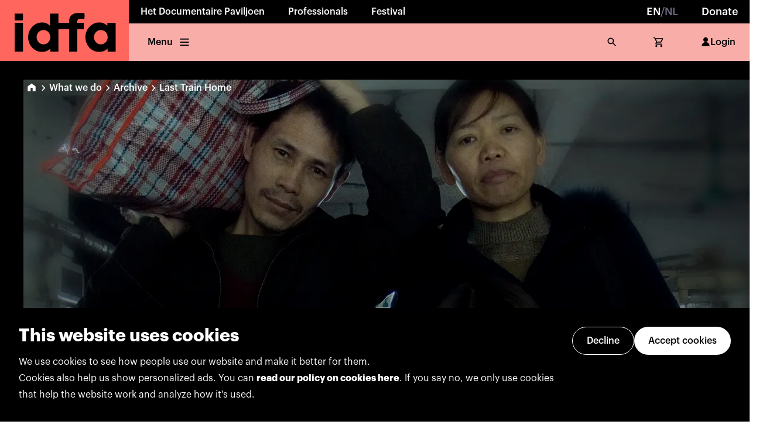

--- FILE ---
content_type: text/html; charset=utf-8
request_url: https://www.idfa.nl/en/film/82e7edd4-43e8-4882-a87a-2301ba7a7a5b/last-train-home/
body_size: 28508
content:
<!DOCTYPE html><html lang="en"><head><meta charSet="utf-8"/><meta name="viewport" content="width=device-width"/><link rel="icon" href="/favicon.ico" sizes="any"/><meta name="twitter:card" content="summary_large_image"/><meta name="twitter:site" content="@idfa"/><meta name="twitter:creator" content="@idfa"/><meta property="og:type" content="website"/><meta property="og:locale" content="en"/><meta property="og:site_name" content="IDFA"/><meta name="author" content="Oberon Amsterdam, www.oberon.nl"/><title>Last Train Home (2009) | IDFA Archive</title><meta name="robots" content="index,follow"/><meta name="description" content="&quot;We work far away from home. The old and young are still in the village. If the family can&#x27;t even spend New Year together, life would be pointless.&quot; These are the words of one of the countless Chinese workers who make the heroic journey each year from the new industrial areas to their villages in the provinces. In a calm and observational style devoid of comment, Lixin Fan captures two years in the life of one of these families. The father and mother left the poverty of the country 16 years ago to try their luck in the new economic zones, leaving their daughter behind with her grandparents. Now they work long hours in one of the numerous gray factories that supplies the West with cheap clothing. That said, the most toilsome endeavor is the New Year trip. The sight of the multitude gathered at the station is disconcerting, and the couple waits for a ticket for days. When a snowstorm throws rail service into disorder, the chaos is complete. They still manage time and again, but will they also succeed in keeping the family together and ensuring an education for their children, with the money they send home? Painful moments reveal that the patience the Chinese are known for has its limits."/><link rel="alternate" hrefLang="en" href="https://www.idfa.nl/en/film/999e034d-5eec-4e7f-b5f6-45958a900600/last-train-home"/><meta property="og:title" content="Last Train Home (2009) | IDFA Archive"/><meta property="og:description" content="&quot;We work far away from home. The old and young are still in the village. If the family can&#x27;t even spend New Year together, life would be pointless.&quot; These are the words of one of the countless Chinese workers who make the heroic journey each year from the new industrial areas to their villages in the provinces. In a calm and observational style devoid of comment, Lixin Fan captures two years in the life of one of these families. The father and mother left the poverty of the country 16 years ago to try their luck in the new economic zones, leaving their daughter behind with her grandparents. Now they work long hours in one of the numerous gray factories that supplies the West with cheap clothing. That said, the most toilsome endeavor is the New Year trip. The sight of the multitude gathered at the station is disconcerting, and the couple waits for a ticket for days. When a snowstorm throws rail service into disorder, the chaos is complete. They still manage time and again, but will they also succeed in keeping the family together and ensuring an education for their children, with the money they send home? Painful moments reveal that the patience the Chinese are known for has its limits."/><meta property="og:url" content="https://www.idfa.nl/en/film/999e034d-5eec-4e7f-b5f6-45958a900600/last-train-home"/><meta property="og:image" content="https://my.idfa.nl/image-transforms/b6efb0ec-94aa-4c6b-8c53-665d5f82d963/2500.jpeg"/><meta property="og:image:width" content="2500"/><meta property="og:image:height" content="3948"/><link rel="canonical" href="https://www.idfa.nl/en/film/999e034d-5eec-4e7f-b5f6-45958a900600/last-train-home"/><meta name="next-head-count" content="21"/><link data-next-font="" rel="preconnect" href="/" crossorigin="anonymous"/><link rel="preload" href="/_next/static/css/0f61593b729310d9.css" as="style"/><link rel="stylesheet" href="/_next/static/css/0f61593b729310d9.css" data-n-g=""/><noscript data-n-css=""></noscript><script defer="" nomodule="" src="/_next/static/chunks/polyfills-c67a75d1b6f99dc8.js"></script><script src="/_next/static/chunks/webpack-edae931e8106d75c.js" defer=""></script><script src="/_next/static/chunks/framework-d49b3e6ac81eb5bb.js" defer=""></script><script src="/_next/static/chunks/main-e02f6e2e2308cc38.js" defer=""></script><script src="/_next/static/chunks/pages/_app-5342b6c4cbe05ba6.js" defer=""></script><script src="/_next/static/chunks/pages/film/%5Bid%5D/%5Bslug%5D-2b69d899068d7c8a.js" defer=""></script><script src="/_next/static/K3mp49RhvjH8kb_3ZA2-4/_buildManifest.js" defer=""></script><script src="/_next/static/K3mp49RhvjH8kb_3ZA2-4/_ssgManifest.js" defer=""></script></head><body><div id="__next"><noscript><iframe title="gtm-noscript" src="https://www.googletagmanager.com/ns.html?id=GTM-5PNMVGC}" height="0" width="0" style="display:none;visibility:hidden"></iframe></noscript><style data-emotion="css-global x4sk2q">:host,:root,[data-theme]{--chakra-ring-inset:var(--chakra-empty,/*!*/ /*!*/);--chakra-ring-offset-width:0px;--chakra-ring-offset-color:#fff;--chakra-ring-color:rgba(66, 153, 225, 0.6);--chakra-ring-offset-shadow:0 0 #0000;--chakra-ring-shadow:0 0 #0000;--chakra-space-x-reverse:0;--chakra-space-y-reverse:0;--colors-darkblue-40:var(--color-dark-blue-40);--colors-darkblue-50:var(--color-dark-blue-50);--colors-darkblue-60:var(--color-dark-blue-60);--colors-darkblue-70:var(--color-dark-blue-70);--colors-darkblue-80:var(--color-dark-blue-80);--colors-darkblue-90:var(--color-dark-blue-90);--colors-grey-40:var(--color-grey-40);--colors-grey-50:var(--color-grey-50);--colors-grey-60:var(--color-grey-60);--colors-grey-70:var(--color-grey-70);--colors-grey-80:var(--color-grey-80);--colors-grey-90:var(--color-grey-90);--colors-informative-40:var(--color-informative-40);--colors-informative-50:var(--color-informative-50);--colors-informative-60:var(--color-informative-60);--colors-informative-70:var(--color-informative-70);--colors-informative-80:var(--color-informative-80);--colors-lightpurple-40:var(--color-light-purple-40);--colors-lightpurple-50:var(--color-light-purple-50);--colors-lightpurple-60:var(--color-light-purple-60);--colors-lightpurple-70:var(--color-light-purple-70);--colors-lightpurple-80:var(--color-light-purple-80);--colors-lightpurple-90:var(--color-light-purple-90);--colors-limegreen-40:var(--color-lime-green-40);--colors-limegreen-50:var(--color-lime-green-50);--colors-limegreen-60:var(--color-lime-green-60);--colors-limegreen-70:var(--color-lime-green-70);--colors-limegreen-80:var(--color-lime-green-80);--colors-limegreen-90:var(--color-lime-green-90);--colors-negative-40:var(--color-negative-40);--colors-negative-50:var(--color-negative-50);--colors-negative-60:var(--color-negative-60);--colors-negative-70:var(--color-negative-70);--colors-negative-80:var(--color-negative-80);--colors-neutral-10:var(--color-neutral-10);--colors-neutral-20:var(--color-neutral-20);--colors-neutral-30:var(--color-neutral-30);--colors-neutral-40:var(--color-neutral-40);--colors-neutral-50:var(--color-neutral-50);--colors-neutral-60:var(--color-neutral-60);--colors-neutral-70:var(--color-neutral-70);--colors-neutral-80:var(--color-neutral-80);--colors-neutral-90:var(--color-neutral-90);--colors-neutral-100:var(--color-neutral-100);--colors-neutralblack-:var(--color-neutral-black);--colors-neutralwhite-:var(--color-neutral-white);--colors-notice-40:var(--color-notice-40);--colors-notice-50:var(--color-notice-50);--colors-notice-60:var(--color-notice-60);--colors-notice-70:var(--color-notice-70);--colors-notice-80:var(--color-notice-80);--colors-positive-40:var(--color-positive-40);--colors-positive-50:var(--color-positive-50);--colors-positive-60:var(--color-positive-60);--colors-positive-70:var(--color-positive-70);--colors-positive-80:var(--color-positive-80);--colors-red-40:var(--color-red-40);--colors-red-50:var(--color-red-50);--colors-red-60:var(--color-red-60);--colors-red-70:var(--color-red-70);--colors-red-80:var(--color-red-80);--colors-red-90:var(--color-red-90);--colors-yellow-40:var(--color-yellow-40);--colors-yellow-50:var(--color-yellow-50);--colors-yellow-60:var(--color-yellow-60);--colors-yellow-70:var(--color-yellow-70);--colors-yellow-80:var(--color-yellow-80);--colors-yellow-90:var(--color-yellow-90);--borderWidths-s:var(--border-width-s);--borderWidths-m:var(--border-width-m);--borderWidths-l:var(--border-width-l);--borderWidths-xl:var(--border-width-xl);--borderWidths-xxl:var(--border-width-xxl);--fonts-heading:var(--font-family-sans-serif);--fonts-body:var(--font-family-sans-serif);--fontSizes-1:var(--font-size-1);--fontSizes-2:var(--font-size-2);--fontSizes-3:var(--font-size-3);--fontSizes-4:var(--font-size-4);--fontSizes-5:var(--font-size-5);--fontSizes-6:var(--font-size-6);--fontSizes-7:var(--font-size-7);--fontSizes-8:var(--font-size-8);--fontSizes-9:var(--font-size-9);--fontSizes-10:var(--font-size-10);--fontWeights-s:var(--font-weight-s);--fontWeights-m:var(--font-weight-m);--fontWeights-l:var(--font-weight-l);--fontWeights-xl:var(--font-weight-xl);--fontWeights-xxl:var(--font-weight-xxl);--lineHeights-xxs:var(--line-height-xxs);--lineHeights-xs:var(--line-height-xs);--lineHeights-s:var(--line-height-s);--lineHeights-m:var(--line-height-m);--radii-lg:var(--border-radius-l);--space-1:4px;--space-2:8px;--space-3:12px;--space-4:16px;--space-5:20px;--space-6:24px;--space-7:32px;--space-8:40px;--space-9:48px;--space-10:56px;--space-11:64px;--space-12:72px;--space-13:80px;--space-14:96px;--space-15:104px;--space-16:128px;--space-17:160px;--space-18:192px;--space-19:224px;--space-20:256px;--sizes-1:4px;--sizes-2:8px;--sizes-3:12px;--sizes-4:16px;--sizes-5:20px;--sizes-6:24px;--sizes-7:32px;--sizes-8:40px;--sizes-9:48px;--sizes-10:56px;--sizes-11:64px;--sizes-12:72px;--sizes-13:80px;--sizes-14:96px;--sizes-15:104px;--sizes-16:128px;--sizes-17:160px;--sizes-18:192px;--sizes-19:224px;--sizes-20:256px;--zIndices-hide:-1;--zIndices-auto:auto;--zIndices-base:0;--zIndices-docked:10;--zIndices-dropdown:1000;--zIndices-sticky:1100;--zIndices-banner:1200;--zIndices-overlay:1300;--zIndices-modal:1400;--zIndices-popover:1500;--zIndices-skipLink:1600;--zIndices-toast:1700;--zIndices-tooltip:1800;--breakpoints-xs:480px;--breakpoints-s:768px;--breakpoints-m:1024px;--breakpoints-l:1280px;--breakpoints-xl:1440px;--breakpoints-base:0px;}</style><style data-emotion="css-global fubdgu">html{line-height:1.5;-webkit-text-size-adjust:100%;font-family:system-ui,sans-serif;-webkit-font-smoothing:antialiased;text-rendering:optimizeLegibility;-moz-osx-font-smoothing:grayscale;touch-action:manipulation;}body{position:relative;min-height:100%;margin:0;font-feature-settings:"kern";}:where(*, *::before, *::after){border-width:0;border-style:solid;box-sizing:border-box;word-wrap:break-word;}main{display:block;}hr{border-top-width:1px;box-sizing:content-box;height:0;overflow:visible;}:where(pre, code, kbd,samp){font-family:SFMono-Regular,Menlo,Monaco,Consolas,monospace;font-size:1em;}a{background-color:transparent;color:inherit;-webkit-text-decoration:inherit;text-decoration:inherit;}abbr[title]{border-bottom:none;-webkit-text-decoration:underline;text-decoration:underline;-webkit-text-decoration:underline dotted;-webkit-text-decoration:underline dotted;text-decoration:underline dotted;}:where(b, strong){font-weight:bold;}small{font-size:80%;}:where(sub,sup){font-size:75%;line-height:0;position:relative;vertical-align:baseline;}sub{bottom:-0.25em;}sup{top:-0.5em;}img{border-style:none;}:where(button, input, optgroup, select, textarea){font-family:inherit;font-size:100%;line-height:1.15;margin:0;}:where(button, input){overflow:visible;}:where(button, select){text-transform:none;}:where(
          button::-moz-focus-inner,
          [type="button"]::-moz-focus-inner,
          [type="reset"]::-moz-focus-inner,
          [type="submit"]::-moz-focus-inner
        ){border-style:none;padding:0;}fieldset{padding:0.35em 0.75em 0.625em;}legend{box-sizing:border-box;color:inherit;display:table;max-width:100%;padding:0;white-space:normal;}progress{vertical-align:baseline;}textarea{overflow:auto;}:where([type="checkbox"], [type="radio"]){box-sizing:border-box;padding:0;}input[type="number"]::-webkit-inner-spin-button,input[type="number"]::-webkit-outer-spin-button{-webkit-appearance:none!important;}input[type="number"]{-moz-appearance:textfield;}input[type="search"]{-webkit-appearance:textfield;outline-offset:-2px;}input[type="search"]::-webkit-search-decoration{-webkit-appearance:none!important;}::-webkit-file-upload-button{-webkit-appearance:button;font:inherit;}details{display:block;}summary{display:-webkit-box;display:-webkit-list-item;display:-ms-list-itembox;display:list-item;}template{display:none;}[hidden]{display:none!important;}:where(
          blockquote,
          dl,
          dd,
          h1,
          h2,
          h3,
          h4,
          h5,
          h6,
          hr,
          figure,
          p,
          pre
        ){margin:0;}button{background:transparent;padding:0;}fieldset{margin:0;padding:0;}:where(ol, ul){margin:0;padding:0;}textarea{resize:vertical;}:where(button, [role="button"]){cursor:pointer;}button::-moz-focus-inner{border:0!important;}table{border-collapse:collapse;}:where(h1, h2, h3, h4, h5, h6){font-size:inherit;font-weight:inherit;}:where(button, input, optgroup, select, textarea){padding:0;line-height:inherit;color:inherit;}:where(img, svg, video, canvas, audio, iframe, embed, object){display:block;}:where(img, video){max-width:100%;height:auto;}[data-js-focus-visible] :focus:not([data-focus-visible-added]):not(
          [data-focus-visible-disabled]
        ){outline:none;box-shadow:none;}select::-ms-expand{display:none;}:root,:host{--chakra-vh:100vh;}@supports (height: -webkit-fill-available){:root,:host{--chakra-vh:-webkit-fill-available;}}@supports (height: -moz-fill-available){:root,:host{--chakra-vh:-moz-fill-available;}}@supports (height: 100dvh){:root,:host{--chakra-vh:100dvh;}}</style><style data-emotion="css-global 0"></style><style data-emotion="css-global memtyh-graphikFontFaceCss-GlobalStyle">html,body,div,span,applet,object,iframe,h1,h2,h3,h4,h5,h6,p,blockquote,pre,a,abbr,acronym,address,big,cite,code,del,dfn,em,img,ins,kbd,q,s,samp,small,strike,strong,sub,sup,tt,var,b,u,i,center,dl,dt,dd,ol,ul,li,fieldset,form,label,legend,table,caption,tbody,tfoot,thead,tr,th,td,article,aside,canvas,details,embed,figure,figcaption,footer,header,hgroup,menu,nav,output,ruby,section,summary,time,mark,audio,video{margin:0;padding:0;border:0;font-size:100%;font:inherit;vertical-align:baseline;}article,aside,details,figcaption,figure,footer,header,hgroup,menu,nav,section{display:block;}body{line-height:1;}ol,ul{list-style:none;}blockquote,q{quotes:none;}blockquote:before,blockquote:after,q:before,q:after{content:'';content:none;}table{border-collapse:collapse;border-spacing:0;}@font-face{src:local('GraphikBold'),url('/_next/static/chunks/fonts/GraphikBold-e78d3d4f87bc060c0a1a6997adba4c77.otf');font-family:'Graphik';font-weight:700;}@font-face{src:local('GraphikBoldItalic'),url('/_next/static/chunks/fonts/GraphikBoldItalic-235bd40d2881b1f79296899e001907ed.otf');font-family:'Graphik';font-weight:700;font-style:italic;}@font-face{src:local('GraphikSemiBold'),url('/_next/static/chunks/fonts/GraphikSemibold-7ef1e78abcb43e957eec8e9ac2479d1f.otf');font-family:'Graphik';font-weight:600;}@font-face{src:local('GraphikSemiBoldItalic'),url('/_next/static/chunks/fonts/GraphikSemiboldItalic-2f206f04e4bd14c87ad157cfe55d2d16.otf');font-family:'Graphik';font-weight:600;font-style:italic;}@font-face{src:local('GraphikMedium'),url('/_next/static/chunks/fonts/GraphikMedium-f58d53eb72d7239d4ca862b0b176fb8f.otf');font-family:'Graphik';font-weight:500;}@font-face{src:local('GraphikMediumItalic'),url('/_next/static/chunks/fonts/GraphikMediumItalic-56decae11f040d744e6051bfcc79d734.otf');font-family:'Graphik';font-weight:500;font-style:italic;}@font-face{src:local('GraphikRegular'),url('/_next/static/chunks/fonts/GraphikRegular-329746577f94a4f1785ee927355989aa.otf');font-family:'Graphik';font-weight:400;}@font-face{src:local('GraphikRegularItalic'),url('/_next/static/chunks/fonts/GraphikRegularItalic-a93334ccf002afcc27e539d3af3a27aa.otf');font-family:'Graphik';font-weight:400;font-style:italic;}@font-face{src:local('GraphikLight'),url('/_next/static/chunks/fonts/GraphikLight-532fcbe7294b886ec93d51088382fb97.otf');font-family:'Graphik';font-weight:300;}@font-face{src:local('GraphikLightItalic'),url('/_next/static/chunks/fonts/GraphikLightItalic-28a3ee4904f00f7f06013fc6175866be.otf');font-family:'Graphik';font-weight:300;font-style:italic;}*,*::after,*::before{-moz-osx-font-smoothing:grayscale;-webkit-font-smoothing:antialiased;font-smoothing:antialiased;}a{color:inherit;-webkit-text-decoration:none;text-decoration:none;}html{scroll-behavior:smooth;}body{font-family:var(--syntax-body-text-l-regular-font-family),sans-serif;font-size:10px;color:var(--syntax-text-color-default);-webkit-font-smoothing:antialiased;--modal-max-height:-moz-available;overflow-x:hidden;}::selection{background:var(--border-color-primary-light);}@media (max-width: 768px){.TrengoWidget--position-left{right:20px!important;left:auto!important;}}</style><main id="root" style="min-width:fit-content"><style>#nprogress{pointer-events:none}#nprogress .bar{background:var(--syntax-primary-color-darker);position:fixed;z-index:99999;top:0;left:0;width:100%;height:2px}#nprogress .peg,.nprogress-custom-parent #nprogress .bar,.nprogress-custom-parent #nprogress .spinner{position:absolute}#nprogress .peg{display:block;right:0;width:100px;height:100%;box-shadow:0 0 10px var(--syntax-primary-color-darker),0 0 5px var(--syntax-primary-color-darker);opacity:1;-webkit-transform:rotate(3deg) translate(0,-4px);-ms-transform:rotate(3deg) translate(0,-4px);transform:rotate(3deg) translate(0,-4px)}#nprogress .spinner{display:block;position:fixed;z-index:99999;top:15px;right:15px}#nprogress .spinner-icon{width:18px;height:18px;box-sizing:border-box;border:2px solid transparent;border-top-color:var(--syntax-primary-color-darker);border-left-color:var(--syntax-primary-color-darker);border-radius:50%;-webkit-animation:.4s linear infinite nprogress-spinner;animation:.4s linear infinite nprogress-spinner}.nprogress-custom-parent{overflow:hidden;position:relative}@-webkit-keyframes nprogress-spinner{0%{-webkit-transform:rotate(0)}100%{-webkit-transform:rotate(360deg)}}@keyframes nprogress-spinner{0%{transform:rotate(0)}100%{transform:rotate(360deg)}}</style><style data-emotion="css 14lehup">.css-14lehup{width:100%;-webkit-flex-direction:column;-ms-flex-direction:column;flex-direction:column;position:-webkit-sticky;position:sticky;top:0px;z-index:100;margin-bottom:0px;}@media screen and (min-width: 768px){.css-14lehup{-webkit-flex-direction:row;-ms-flex-direction:row;flex-direction:row;}}</style><div pages="[object Object],[object Object],[object Object]" userName="MyIDFA" overviewLabel="Back to overview" class="css-14lehup"><style data-emotion="css mkgnve">.css-mkgnve{display:-webkit-box;display:-webkit-flex;display:-ms-flexbox;display:flex;height:100%;width:100%;}</style><div class="css-mkgnve"><style data-emotion="css is03h9-LogoContainer">.css-is03h9-LogoContainer>svg{position:relative;z-index:1;height:100%;}.css-is03h9-LogoContainer:focus{outline:none;}</style><style data-emotion="css 3ynj1b-LogoContainer">.css-3ynj1b-LogoContainer{height:var(--sizes-11);background:var(--syntax-background-primary-default);position:relative;}@media screen and (min-width: 768px){.css-3ynj1b-LogoContainer{height:var(--sizes-15);}}.css-3ynj1b-LogoContainer::before{content:'';display:block;position:absolute;background:inherit;inset:0px;z-index:1;}.css-3ynj1b-LogoContainer>svg{position:relative;z-index:1;height:100%;}.css-3ynj1b-LogoContainer:focus{outline:none;}</style><a class="e2wgg9l0 css-3ynj1b-LogoContainer" href="https://www.idfa.nl/"><svg viewBox="0 0 159 75" fill="none" xmlns="http://www.w3.org/2000/svg"><rect width="158.558" height="75" transform="translate(0.125977)" fill="var(--color-red-60)"></rect><path fill-rule="evenodd" clip-rule="evenodd" d="M142.684 63.6187H132.747V59.8364C132.769 59.7413 132.69 59.7933 132.69 59.8364C131.31 61.109 129.842 62.27 127.923 63.0026C126.123 63.6884 123.668 63.9875 121.106 63.8519C119.524 63.7695 118.204 63.4691 116.889 63.0026C114.419 62.1281 112.258 60.6286 110.505 58.811C108.719 56.9591 107.361 54.7803 106.46 52.2731C105.544 49.7191 105.095 46.2918 105.594 42.8936C106.034 39.8921 107.178 37.3153 108.598 35.3024C109.299 34.3087 110.135 33.3137 111.054 32.4594C111.964 31.6114 112.907 30.7799 113.971 30.1145C116.124 28.7672 118.796 27.7709 121.827 27.6809C124.267 27.6099 126.33 27.8964 128.183 28.7367C129.486 29.3274 130.571 30.1336 131.534 31.1095C131.69 31.2681 131.835 31.4362 131.98 31.6059C132.125 31.774 132.271 31.9437 132.43 32.107V28.2082H142.684L142.684 63.6187ZM104.323 23.0507C102.631 23.0722 100.846 23.0963 99.1529 23.1381C99.087 23.1399 99.0219 23.1415 98.9575 23.1431C98.4757 23.1548 98.0355 23.1654 97.6218 23.256C96.5989 23.4804 95.9778 23.9975 95.6863 24.8975C95.4062 25.7556 95.3897 26.8748 95.3973 28.1803C96.9775 28.2216 98.6057 28.2155 100.234 28.2093C101.253 28.2055 102.274 28.2016 103.282 28.2095V36.1238H95.3973V63.6478H85.3155V36.1238H72.0561V63.677H62.0909V59.8377C62.1479 59.7692 62.0782 59.7692 62.0326 59.8085C60.0426 61.9062 57.2135 63.4539 53.8001 63.7936C49.7922 64.1954 46.299 63.3689 43.6613 61.8023C41.0895 60.275 38.9981 58.2153 37.3922 55.5877C35.7748 52.9399 34.7355 49.728 34.7355 45.7087C34.7355 41.6907 35.9092 38.5485 37.5367 35.9767C39.1717 33.3898 41.2974 31.311 43.8628 29.8217C46.5854 28.2399 49.701 27.3969 53.8293 27.7696C56.8218 28.0383 59.3632 29.4009 61.0503 31.2869C61.2848 31.5455 61.5205 31.8054 61.7728 32.0488V16.7778H72.0561V28.1499C74.7463 28.193 77.4841 28.1867 80.2219 28.1804C81.9137 28.1765 83.6056 28.1726 85.2864 28.1803C84.8073 20.7869 88.0255 17.0933 94.0968 16.1618C96.6488 15.7711 99.6562 15.8918 102.517 16.0066C103.128 16.0311 103.732 16.0554 104.323 16.0743C104.378 18.3381 104.361 20.7844 104.323 23.0507ZM28.351 63.6478H18.126V28.2957L18.1539 28.2082H28.351V63.6478ZM28.351 25.0141H18.126V16.8652L18.1539 16.7778H28.351V25.0141ZM53.6553 54.6416C58.3336 54.6416 62.1265 50.6798 62.1265 45.7933C62.1265 40.9055 58.3336 36.9436 53.6553 36.9436C48.9771 36.9436 45.1842 40.9055 45.1842 45.7933C45.1842 50.6798 48.9771 54.6416 53.6553 54.6416ZM132.915 45.7933C132.915 50.6798 129.122 54.6416 124.444 54.6416C119.765 54.6416 115.972 50.6798 115.972 45.7933C115.972 40.9055 119.765 36.9436 124.444 36.9436C129.122 36.9436 132.915 40.9055 132.915 45.7933Z" fill="var(--color-neutral-black)"></path></svg></a><style data-emotion="css hk64jw">.css-hk64jw{display:-webkit-box;display:-webkit-flex;display:-ms-flexbox;display:flex;width:100%;-webkit-flex-direction:column;-ms-flex-direction:column;flex-direction:column;}</style><div class="css-hk64jw"><style data-emotion="css 12115lr">.css-12115lr{background:var(--syntax-background-neutral-darkest);color:var(--syntax-text-color-on-dark);-webkit-box-pack:justify;-webkit-justify-content:space-between;justify-content:space-between;display:none;}@media screen and (min-width: 768px){.css-12115lr{display:-webkit-box;display:-webkit-flex;display:-ms-flexbox;display:flex;}}</style><div pages="[object Object],[object Object],[object Object]" overviewLabel="Back to overview" class="css-12115lr"><style data-emotion="css k008qs">.css-k008qs{display:-webkit-box;display:-webkit-flex;display:-ms-flexbox;display:flex;}</style><div class="css-k008qs"></div><style data-emotion="css 64dsh4">.css-64dsh4{display:none;}@media screen and (min-width: 480px){.css-64dsh4{display:none;}}@media screen and (min-width: 768px){.css-64dsh4{display:none;}}@media screen and (min-width: 1024px){.css-64dsh4{display:-webkit-box;display:-webkit-flex;display:-ms-flexbox;display:flex;}}@media screen and (min-width: 1280px){.css-64dsh4{display:-webkit-box;display:-webkit-flex;display:-ms-flexbox;display:flex;}}</style><div class="css-64dsh4"><style data-emotion="css 1rvjwvu-NavigationTopItem-NavigationTopItem">.css-1rvjwvu-NavigationTopItem-NavigationTopItem{display:-webkit-box;display:-webkit-flex;display:-ms-flexbox;display:flex;height:40px;-webkit-align-items:center;-webkit-box-align:center;-ms-flex-align:center;align-items:center;padding:0 20px;font-size:var(--syntax-body-text-l-regular-font-size);line-height:var(--syntax-body-text-l-regular-line-height);font-family:var(--syntax-body-text-l-regular-font-family);font-weight:var(--font-weight-l);-webkit-transition:all 0.2s;transition:all 0.2s;color:inherit;cursor:pointer;-webkit-text-decoration:none;text-decoration:none;}.css-1rvjwvu-NavigationTopItem-NavigationTopItem:hover{background-color:var(--color-neutral-white);color:var(--syntax-text-color-default);}.css-1rvjwvu-NavigationTopItem-NavigationTopItem:focus{background-color:var(--color-neutral-white);color:var(--syntax-text-color-default);outline:none;}.css-1rvjwvu-NavigationTopItem-NavigationTopItem:active{color:var(--syntax-text-color-default);}@media (max-width: 768px){.css-1rvjwvu-NavigationTopItem-NavigationTopItem{font-size:var(--font-size-2);padding:0 12px;}}</style><div class="css-1rvjwvu-NavigationTopItem-NavigationTopItem ehx5e081"><a href="/film/82e7edd4-43e8-4882-a87a-2301ba7a7a5b/last-train-home/"><style data-emotion="css 3emg1r-Body-Body">.css-3emg1r-Body-Body{white-space:pre-line;font-size:4;line-height:var(--syntax-body-text-l-regular-line-height);font-family:var(--syntax-body-text-l-regular-font-family);font-variant-numeric:tabular-nums;}[data-font-loaded='false'] .css-3emg1r-Body-Body{letter-spacing:0.014em;word-spacing:0.065em;}.css-3emg1r-Body-Body strong{font-weight:var(--font-weight-xl);}.css-3emg1r-Body-Body a{color:var(--link-enabled-foreground);-webkit-text-decoration:underline;text-decoration:underline;}.css-3emg1r-Body-Body a:hover{color:var(--link-enabled-foreground);}</style><style data-emotion="css bjv0sl-Body-Body">.css-bjv0sl-Body-Body{color:neutralwhite;font-size:var(--fontSizes-4);font-weight:700;white-space:pre-line;font-size:4;line-height:var(--syntax-body-text-l-regular-line-height);font-family:var(--syntax-body-text-l-regular-font-family);font-variant-numeric:tabular-nums;}@media screen and (min-width: 768px){.css-bjv0sl-Body-Body{font-weight:500;}}[data-font-loaded='false'] .css-bjv0sl-Body-Body{letter-spacing:0.014em;word-spacing:0.065em;}.css-bjv0sl-Body-Body strong{font-weight:var(--font-weight-xl);}.css-bjv0sl-Body-Body a{color:var(--link-enabled-foreground);-webkit-text-decoration:underline;text-decoration:underline;}.css-bjv0sl-Body-Body a:hover{color:var(--link-enabled-foreground);}</style><span class="ey43j5h0 css-bjv0sl-Body-Body">EN</span><style data-emotion="css 1e249jb-Body-Body">.css-1e249jb-Body-Body{color:var(--colors-grey-60);font-size:var(--fontSizes-4);font-weight:700;white-space:pre-line;font-size:4;line-height:var(--syntax-body-text-l-regular-line-height);font-family:var(--syntax-body-text-l-regular-font-family);font-variant-numeric:tabular-nums;}@media screen and (min-width: 768px){.css-1e249jb-Body-Body{font-weight:500;}}[data-font-loaded='false'] .css-1e249jb-Body-Body{letter-spacing:0.014em;word-spacing:0.065em;}.css-1e249jb-Body-Body strong{font-weight:var(--font-weight-xl);}.css-1e249jb-Body-Body a{color:var(--link-enabled-foreground);-webkit-text-decoration:underline;text-decoration:underline;}.css-1e249jb-Body-Body a:hover{color:var(--link-enabled-foreground);}</style><span class="ey43j5h0 css-1e249jb-Body-Body">/</span><span class="ey43j5h0 css-1e249jb-Body-Body">NL</span></a></div><a href="https://www.idfa.nl/en/support/private-support/" class="css-1rvjwvu-NavigationTopItem-NavigationTopItem ehx5e081"><style data-emotion="css 1pth9r7-Body-Body">.css-1pth9r7-Body-Body{font-size:var(--fontSizes-4);font-weight:700;white-space:pre-line;font-size:4;line-height:var(--syntax-body-text-l-regular-line-height);font-family:var(--syntax-body-text-l-regular-font-family);font-variant-numeric:tabular-nums;}@media screen and (min-width: 768px){.css-1pth9r7-Body-Body{font-weight:500;}}[data-font-loaded='false'] .css-1pth9r7-Body-Body{letter-spacing:0.014em;word-spacing:0.065em;}.css-1pth9r7-Body-Body strong{font-weight:var(--font-weight-xl);}.css-1pth9r7-Body-Body a{color:var(--link-enabled-foreground);-webkit-text-decoration:underline;text-decoration:underline;}.css-1pth9r7-Body-Body a:hover{color:var(--link-enabled-foreground);}</style><div class="ey43j5h0 css-1pth9r7-Body-Body">Donate</div></a></div></div><style data-emotion="css uc24ts">.css-uc24ts{display:-webkit-box;display:-webkit-flex;display:-ms-flexbox;display:flex;-webkit-box-pack:justify;-webkit-justify-content:space-between;justify-content:space-between;background:var(--syntax-background-primary-lightest);color:var(--syntax-text-color-default);height:100%;-webkit-padding-start:var(--space-2);padding-inline-start:var(--space-2);-webkit-padding-end:var(--space-2);padding-inline-end:var(--space-2);-webkit-flex-direction:row;-ms-flex-direction:row;flex-direction:row;}</style><div overviewLabel="Back to overview" class="css-uc24ts"><style data-emotion="css 2vxc4f">.css-2vxc4f{display:none;}@media screen and (min-width: 480px){.css-2vxc4f{display:none;}}@media screen and (min-width: 768px){.css-2vxc4f{display:-webkit-box;display:-webkit-flex;display:-ms-flexbox;display:flex;}}@media screen and (min-width: 1024px){.css-2vxc4f{display:-webkit-box;display:-webkit-flex;display:-ms-flexbox;display:flex;}}@media screen and (min-width: 1280px){.css-2vxc4f{display:-webkit-box;display:-webkit-flex;display:-ms-flexbox;display:flex;}}</style><div class="css-2vxc4f"><style data-emotion="css t3rk35-NavigationBottomItem-NavigationBottomItem">.css-t3rk35-NavigationBottomItem-NavigationBottomItem{display:-webkit-box;display:-webkit-flex;display:-ms-flexbox;display:flex;height:100%;-webkit-align-items:center;-webkit-box-align:center;-ms-flex-align:center;align-items:center;padding:0 16px;font-size:var(--syntax-body-text-l-regular-font-size);line-height:var(--syntax-body-text-l-regular-line-height);font-family:var(--syntax-body-text-l-regular-font-family);font-weight:var(--font-weight-l);color:inherit;-webkit-text-decoration:none;text-decoration:none;-webkit-transition:all 0.2s;transition:all 0.2s;white-space:nowrap;cursor:pointer;border-radius:0;background-color:transparent;}.css-t3rk35-NavigationBottomItem-NavigationBottomItem:hover{background-color:var(--syntax-background-primary-light);}.css-t3rk35-NavigationBottomItem-NavigationBottomItem:focus{background-color:var(--syntax-background-primary-light);outline:none;}.css-t3rk35-NavigationBottomItem-NavigationBottomItem:active{background-color:var(--syntax-background-primary-default);}.css-t3rk35-NavigationBottomItem-NavigationBottomItem>svg{height:20px;}@media (min-width: 480px){.css-t3rk35-NavigationBottomItem-NavigationBottomItem>svg{margin:0 -4px;}}@media (min-width: 480px){.css-t3rk35-NavigationBottomItem-NavigationBottomItem>*+*{margin-left:8px!important;}}@media (min-width: 480px){.css-t3rk35-NavigationBottomItem-NavigationBottomItem{padding:0 24px;}}</style><style data-emotion="css 1sfbdgf-NavigationBottomItem-NavigationBottomItem">.css-1sfbdgf-NavigationBottomItem-NavigationBottomItem{display:-webkit-inline-box;display:-webkit-inline-flex;display:-ms-inline-flexbox;display:inline-flex;-webkit-appearance:none;-moz-appearance:none;-ms-appearance:none;appearance:none;-webkit-align-items:center;-webkit-box-align:center;-ms-flex-align:center;align-items:center;-webkit-box-pack:center;-ms-flex-pack:center;-webkit-justify-content:center;justify-content:center;-webkit-user-select:none;-moz-user-select:none;-ms-user-select:none;user-select:none;position:relative;white-space:nowrap;vertical-align:middle;outline:2px solid transparent;outline-offset:3px;font-family:inherit;font-size:var(--syntax-body-text-l-regular-font-size);line-height:var(--lineHeights-xxs);font-weight:var(--fontWeights-l);border-radius:var(--radii-lg);gap:var(--space-3);outline-width:var(--border-width-m);outline-color:transparent;border-style:solid;border-width:0;min-width:var(--sizes-9);-webkit-padding-start:var(--space-6);padding-inline-start:var(--space-6);-webkit-padding-end:var(--space-6);padding-inline-end:var(--space-6);height:var(--sizes-9);background:var(--button-primary-enabled-background);color:var(--button-primary-enabled-foreground);display:-webkit-box;display:-webkit-flex;display:-ms-flexbox;display:flex;height:100%;-webkit-align-items:center;-webkit-box-align:center;-ms-flex-align:center;align-items:center;padding:0 16px;font-size:var(--syntax-body-text-l-regular-font-size);line-height:var(--syntax-body-text-l-regular-line-height);font-family:var(--syntax-body-text-l-regular-font-family);font-weight:var(--font-weight-l);color:inherit;-webkit-text-decoration:none;text-decoration:none;-webkit-transition:all 0.2s;transition:all 0.2s;white-space:nowrap;cursor:pointer;border-radius:0;background-color:transparent;}.css-1sfbdgf-NavigationBottomItem-NavigationBottomItem svg{width:var(--sizes-6);height:var(--sizes-6);}.css-1sfbdgf-NavigationBottomItem-NavigationBottomItem .chakra-button__icon{background:transparent;margin:0px;}.css-1sfbdgf-NavigationBottomItem-NavigationBottomItem:hover,.css-1sfbdgf-NavigationBottomItem-NavigationBottomItem[data-hover]{background:var(--button-primary-hover-background);color:var(--button-primary-hover-foreground);}.css-1sfbdgf-NavigationBottomItem-NavigationBottomItem:focus-visible,.css-1sfbdgf-NavigationBottomItem-NavigationBottomItem[data-focus-visible]{background:var(--button-primary-focus-background);color:var(--button-primary-focus-foreground);outline-color:var(--button-primary-focus-background);}.css-1sfbdgf-NavigationBottomItem-NavigationBottomItem:active,.css-1sfbdgf-NavigationBottomItem-NavigationBottomItem[data-active]{background:var(--button-primary-active-background);color:var(--button-primary-active-foreground);}.css-1sfbdgf-NavigationBottomItem-NavigationBottomItem:disabled,.css-1sfbdgf-NavigationBottomItem-NavigationBottomItem[disabled],.css-1sfbdgf-NavigationBottomItem-NavigationBottomItem[aria-disabled=true],.css-1sfbdgf-NavigationBottomItem-NavigationBottomItem[data-disabled]{background:var(--button-primary-disabled-background);color:var(--button-primary-disabled-foreground);}.css-1sfbdgf-NavigationBottomItem-NavigationBottomItem:hover{background-color:var(--syntax-background-primary-light);}.css-1sfbdgf-NavigationBottomItem-NavigationBottomItem:focus{background-color:var(--syntax-background-primary-light);outline:none;}.css-1sfbdgf-NavigationBottomItem-NavigationBottomItem:active{background-color:var(--syntax-background-primary-default);}.css-1sfbdgf-NavigationBottomItem-NavigationBottomItem>svg{height:20px;}@media (min-width: 480px){.css-1sfbdgf-NavigationBottomItem-NavigationBottomItem>svg{margin:0 -4px;}}@media (min-width: 480px){.css-1sfbdgf-NavigationBottomItem-NavigationBottomItem>*+*{margin-left:8px!important;}}@media (min-width: 480px){.css-1sfbdgf-NavigationBottomItem-NavigationBottomItem{padding:0 24px;}}</style><button type="button" class="chakra-button e1587y700 css-1sfbdgf-NavigationBottomItem-NavigationBottomItem"><style data-emotion="css 1hkhmoa">.css-1hkhmoa{display:none;}@media screen and (min-width: 480px){.css-1hkhmoa{display:none;}}@media screen and (min-width: 768px){.css-1hkhmoa{display:inline;}}@media screen and (min-width: 1024px){.css-1hkhmoa{display:inline;}}@media screen and (min-width: 1280px){.css-1hkhmoa{display:inline;}}</style><div class="css-1hkhmoa">Menu</div><svg viewBox="0 0 24 24" fill="none" xmlns="http://www.w3.org/2000/svg"><path d="M3 4.5H21V6.80769H3V4.5Z" fill="currentColor"></path><path d="M3 10.8455H21V13.1531H3V10.8455Z" fill="currentColor"></path><path d="M3 17.1923H21V19.5H3V17.1923Z" fill="currentColor"></path></svg></button></div><style data-emotion="css 1p7cqtf">.css-1p7cqtf{display:-webkit-box;display:-webkit-flex;display:-ms-flexbox;display:flex;-webkit-box-pack:end;-ms-flex-pack:end;-webkit-justify-content:flex-end;justify-content:flex-end;width:100%;}@media screen and (min-width: 480px){.css-1p7cqtf{-webkit-box-pack:end;-ms-flex-pack:end;-webkit-justify-content:flex-end;justify-content:flex-end;width:100%;}}@media screen and (min-width: 768px){.css-1p7cqtf{-webkit-box-pack:justify;-webkit-justify-content:space-between;justify-content:space-between;width:auto;}}@media screen and (min-width: 1024px){.css-1p7cqtf{width:auto;}}@media screen and (min-width: 1280px){.css-1p7cqtf{width:auto;}}</style><div class="css-1p7cqtf"><style data-emotion="css fyzpom">.css-fyzpom{display:none;}@media screen and (min-width: 480px){.css-fyzpom{display:-webkit-box;display:-webkit-flex;display:-ms-flexbox;display:flex;}}@media screen and (min-width: 768px){.css-fyzpom{display:-webkit-box;display:-webkit-flex;display:-ms-flexbox;display:flex;}}</style><div class="css-fyzpom"><button type="button" class="chakra-button e1587y700 css-1sfbdgf-NavigationBottomItem-NavigationBottomItem"><svg viewBox="0 0 24 24" fill="none" xmlns="http://www.w3.org/2000/svg"><path d="M15.5 14H14.71L14.43 13.73C15.41 12.59 16 11.11 16 9.5C16 5.91 13.09 3 9.5 3C5.91 3 3 5.91 3 9.5C3 13.09 5.91 16 9.5 16C11.11 16 12.59 15.41 13.73 14.43L14 14.71V15.5L19 20.49L20.49 19L15.5 14ZM9.5 14C7.01 14 5 11.99 5 9.5C5 7.01 7.01 5 9.5 5C11.99 5 14 7.01 14 9.5C14 11.99 11.99 14 9.5 14Z" fill="currentColor"></path></svg></button></div><style data-emotion="css 1bvc4cc">.css-1bvc4cc{display:-webkit-box;display:-webkit-flex;display:-ms-flexbox;display:flex;-webkit-box-pack:end;-ms-flex-pack:end;-webkit-justify-content:flex-end;justify-content:flex-end;}</style><div class="css-1bvc4cc"><style data-emotion="css ecer8d-NavigationBottomItem-NavigationBottomItem">.css-ecer8d-NavigationBottomItem-NavigationBottomItem{-webkit-appearance:none;-moz-appearance:none;-ms-appearance:none;appearance:none;-webkit-align-items:center;-webkit-box-align:center;-ms-flex-align:center;align-items:center;-webkit-box-pack:center;-ms-flex-pack:center;-webkit-justify-content:center;justify-content:center;-webkit-user-select:none;-moz-user-select:none;-ms-user-select:none;user-select:none;position:relative;white-space:nowrap;vertical-align:middle;outline:2px solid transparent;outline-offset:3px;font-family:inherit;font-size:var(--syntax-body-text-l-regular-font-size);line-height:var(--lineHeights-xxs);font-weight:var(--fontWeights-l);border-radius:var(--radii-lg);gap:var(--space-3);outline-width:var(--border-width-m);outline-color:transparent;border-style:solid;border-width:0;min-width:var(--sizes-9);-webkit-padding-start:var(--space-6);padding-inline-start:var(--space-6);-webkit-padding-end:var(--space-6);padding-inline-end:var(--space-6);height:var(--sizes-9);background:var(--button-primary-enabled-background);color:var(--button-primary-enabled-foreground);display:-webkit-box;display:-webkit-flex;display:-ms-flexbox;display:flex;display:-webkit-box;display:-webkit-flex;display:-ms-flexbox;display:flex;height:100%;-webkit-align-items:center;-webkit-box-align:center;-ms-flex-align:center;align-items:center;padding:0 16px;font-size:var(--syntax-body-text-l-regular-font-size);line-height:var(--syntax-body-text-l-regular-line-height);font-family:var(--syntax-body-text-l-regular-font-family);font-weight:var(--font-weight-l);color:inherit;-webkit-text-decoration:none;text-decoration:none;-webkit-transition:all 0.2s;transition:all 0.2s;white-space:nowrap;cursor:pointer;border-radius:0;background-color:transparent;}.css-ecer8d-NavigationBottomItem-NavigationBottomItem svg{width:var(--sizes-6);height:var(--sizes-6);}.css-ecer8d-NavigationBottomItem-NavigationBottomItem .chakra-button__icon{background:transparent;margin:0px;}.css-ecer8d-NavigationBottomItem-NavigationBottomItem:hover,.css-ecer8d-NavigationBottomItem-NavigationBottomItem[data-hover]{background:var(--button-primary-hover-background);color:var(--button-primary-hover-foreground);}.css-ecer8d-NavigationBottomItem-NavigationBottomItem:focus-visible,.css-ecer8d-NavigationBottomItem-NavigationBottomItem[data-focus-visible]{background:var(--button-primary-focus-background);color:var(--button-primary-focus-foreground);outline-color:var(--button-primary-focus-background);}.css-ecer8d-NavigationBottomItem-NavigationBottomItem:active,.css-ecer8d-NavigationBottomItem-NavigationBottomItem[data-active]{background:var(--button-primary-active-background);color:var(--button-primary-active-foreground);}.css-ecer8d-NavigationBottomItem-NavigationBottomItem:disabled,.css-ecer8d-NavigationBottomItem-NavigationBottomItem[disabled],.css-ecer8d-NavigationBottomItem-NavigationBottomItem[aria-disabled=true],.css-ecer8d-NavigationBottomItem-NavigationBottomItem[data-disabled]{background:var(--button-primary-disabled-background);color:var(--button-primary-disabled-foreground);}.css-ecer8d-NavigationBottomItem-NavigationBottomItem:hover{background-color:var(--syntax-background-primary-light);}.css-ecer8d-NavigationBottomItem-NavigationBottomItem:focus{background-color:var(--syntax-background-primary-light);outline:none;}.css-ecer8d-NavigationBottomItem-NavigationBottomItem:active{background-color:var(--syntax-background-primary-default);}.css-ecer8d-NavigationBottomItem-NavigationBottomItem>svg{height:20px;}@media (min-width: 480px){.css-ecer8d-NavigationBottomItem-NavigationBottomItem>svg{margin:0 -4px;}}@media (min-width: 480px){.css-ecer8d-NavigationBottomItem-NavigationBottomItem>*+*{margin-left:8px!important;}}@media (min-width: 480px){.css-ecer8d-NavigationBottomItem-NavigationBottomItem{padding:0 24px;}}</style><a class="chakra-button e1587y700 css-ecer8d-NavigationBottomItem-NavigationBottomItem"><style data-emotion="css w664kp">.css-w664kp{fill:none;width:var(--sizes-5);}</style><svg viewBox="0 0 24 24" xmlns="http://www.w3.org/2000/svg" class="css-w664kp"><path fill-rule="evenodd" clip-rule="evenodd" d="M17.3 11.97C16.96 12.59 16.3 13 15.55 13H8.1L7 15H19V17H7C5.48 17 4.52 15.37 5.25 14.03L6.6 11.59L3 4H1V2H4.27L5.21 4H20.01C20.77 4 21.25 4.82 20.88 5.48L17.3 11.97ZM18.31 6H6.16L8.53 11H15.55L18.31 6ZM7 18C5.9 18 5.01 18.9 5.01 20C5.01 21.1 5.9 22 7 22C8.1 22 9 21.1 9 20C9 18.9 8.1 18 7 18ZM15.01 20C15.01 18.9 15.9 18 17 18C18.1 18 19 18.9 19 20C19 21.1 18.1 22 17 22C15.9 22 15.01 21.1 15.01 20Z" fill="currentColor"></path></svg></a><style data-emotion="css 1ip960s-NavigationBottomItem-NavigationBottomItem">.css-1ip960s-NavigationBottomItem-NavigationBottomItem{-webkit-appearance:none;-moz-appearance:none;-ms-appearance:none;appearance:none;-webkit-align-items:center;-webkit-box-align:center;-ms-flex-align:center;align-items:center;-webkit-box-pack:center;-ms-flex-pack:center;-webkit-justify-content:center;justify-content:center;-webkit-user-select:none;-moz-user-select:none;-ms-user-select:none;user-select:none;position:relative;white-space:nowrap;vertical-align:middle;outline:2px solid transparent;outline-offset:3px;font-family:inherit;font-size:var(--syntax-body-text-l-regular-font-size);line-height:var(--lineHeights-xxs);font-weight:var(--fontWeights-l);border-radius:var(--radii-lg);gap:var(--space-3);outline-width:var(--border-width-m);outline-color:transparent;border-style:solid;border-width:0;min-width:var(--sizes-9);-webkit-padding-start:var(--space-6);padding-inline-start:var(--space-6);-webkit-padding-end:var(--space-6);padding-inline-end:var(--space-6);height:var(--sizes-9);background:var(--button-primary-enabled-background);color:var(--button-primary-enabled-foreground);display:-webkit-box;display:-webkit-flex;display:-ms-flexbox;display:flex;display:-webkit-box;display:-webkit-flex;display:-ms-flexbox;display:flex;height:100%;-webkit-align-items:center;-webkit-box-align:center;-ms-flex-align:center;align-items:center;padding:0 16px;font-size:var(--syntax-body-text-l-regular-font-size);line-height:var(--syntax-body-text-l-regular-line-height);font-family:var(--syntax-body-text-l-regular-font-family);font-weight:var(--font-weight-l);color:inherit;-webkit-text-decoration:none;text-decoration:none;-webkit-transition:all 0.2s;transition:all 0.2s;white-space:nowrap;cursor:pointer;border-radius:0;background-color:transparent;}.css-1ip960s-NavigationBottomItem-NavigationBottomItem svg{width:var(--sizes-6);height:var(--sizes-6);}.css-1ip960s-NavigationBottomItem-NavigationBottomItem .chakra-button__icon{background:transparent;margin:0px;}.css-1ip960s-NavigationBottomItem-NavigationBottomItem:hover,.css-1ip960s-NavigationBottomItem-NavigationBottomItem[data-hover]{background:var(--button-primary-hover-background);color:var(--button-primary-hover-foreground);}.css-1ip960s-NavigationBottomItem-NavigationBottomItem:focus-visible,.css-1ip960s-NavigationBottomItem-NavigationBottomItem[data-focus-visible]{background:var(--button-primary-focus-background);color:var(--button-primary-focus-foreground);outline-color:var(--button-primary-focus-background);}.css-1ip960s-NavigationBottomItem-NavigationBottomItem:active,.css-1ip960s-NavigationBottomItem-NavigationBottomItem[data-active]{background:var(--button-primary-active-background);color:var(--button-primary-active-foreground);}.css-1ip960s-NavigationBottomItem-NavigationBottomItem:disabled,.css-1ip960s-NavigationBottomItem-NavigationBottomItem[disabled],.css-1ip960s-NavigationBottomItem-NavigationBottomItem[aria-disabled=true],.css-1ip960s-NavigationBottomItem-NavigationBottomItem[data-disabled]{background:var(--button-primary-disabled-background);color:var(--button-primary-disabled-foreground);}@media screen and (min-width: 480px){.css-1ip960s-NavigationBottomItem-NavigationBottomItem{display:none;}}@media screen and (min-width: 768px){.css-1ip960s-NavigationBottomItem-NavigationBottomItem{display:none;}}.css-1ip960s-NavigationBottomItem-NavigationBottomItem:hover{background-color:var(--syntax-background-primary-light);}.css-1ip960s-NavigationBottomItem-NavigationBottomItem:focus{background-color:var(--syntax-background-primary-light);outline:none;}.css-1ip960s-NavigationBottomItem-NavigationBottomItem:active{background-color:var(--syntax-background-primary-default);}.css-1ip960s-NavigationBottomItem-NavigationBottomItem>svg{height:20px;}@media (min-width: 480px){.css-1ip960s-NavigationBottomItem-NavigationBottomItem>svg{margin:0 -4px;}}@media (min-width: 480px){.css-1ip960s-NavigationBottomItem-NavigationBottomItem>*+*{margin-left:8px!important;}}@media (min-width: 480px){.css-1ip960s-NavigationBottomItem-NavigationBottomItem{padding:0 24px;}}</style><button type="button" class="chakra-button e1587y700 css-1ip960s-NavigationBottomItem-NavigationBottomItem"><svg viewBox="0 0 24 24" fill="none" xmlns="http://www.w3.org/2000/svg"><path d="M15.5 14H14.71L14.43 13.73C15.41 12.59 16 11.11 16 9.5C16 5.91 13.09 3 9.5 3C5.91 3 3 5.91 3 9.5C3 13.09 5.91 16 9.5 16C11.11 16 12.59 15.41 13.73 14.43L14 14.71V15.5L19 20.49L20.49 19L15.5 14ZM9.5 14C7.01 14 5 11.99 5 9.5C5 7.01 7.01 5 9.5 5C11.99 5 14 7.01 14 9.5C14 11.99 11.99 14 9.5 14Z" fill="currentColor"></path></svg></button><style data-emotion="css vy3aqv-NavigationBottomItem-NavigationBottomItem-NavigationBottomItem">.css-vy3aqv-NavigationBottomItem-NavigationBottomItem-NavigationBottomItem{display:-webkit-box;display:-webkit-flex;display:-ms-flexbox;display:flex;height:100%;-webkit-align-items:center;-webkit-box-align:center;-ms-flex-align:center;align-items:center;padding:0 16px;font-size:var(--syntax-body-text-l-regular-font-size);line-height:var(--syntax-body-text-l-regular-line-height);font-family:var(--syntax-body-text-l-regular-font-family);font-weight:var(--font-weight-l);color:inherit;-webkit-text-decoration:none;text-decoration:none;-webkit-transition:all 0.2s;transition:all 0.2s;white-space:nowrap;cursor:pointer;border-radius:0;background-color:transparent;pointer-events:none;opacity:0.5;}.css-vy3aqv-NavigationBottomItem-NavigationBottomItem-NavigationBottomItem:hover{background-color:var(--syntax-background-primary-light);}.css-vy3aqv-NavigationBottomItem-NavigationBottomItem-NavigationBottomItem:focus{background-color:var(--syntax-background-primary-light);outline:none;}.css-vy3aqv-NavigationBottomItem-NavigationBottomItem-NavigationBottomItem:active{background-color:var(--syntax-background-primary-default);}.css-vy3aqv-NavigationBottomItem-NavigationBottomItem-NavigationBottomItem>svg{height:20px;}@media (min-width: 480px){.css-vy3aqv-NavigationBottomItem-NavigationBottomItem-NavigationBottomItem>svg{margin:0 -4px;}}@media (min-width: 480px){.css-vy3aqv-NavigationBottomItem-NavigationBottomItem-NavigationBottomItem>*+*{margin-left:8px!important;}}@media (min-width: 480px){.css-vy3aqv-NavigationBottomItem-NavigationBottomItem-NavigationBottomItem{padding:0 24px;}}</style><style data-emotion="css lfvvtk-NavigationBottomItem-NavigationBottomItem-NavigationBottomItem">.css-lfvvtk-NavigationBottomItem-NavigationBottomItem-NavigationBottomItem{-webkit-appearance:none;-moz-appearance:none;-ms-appearance:none;appearance:none;-webkit-align-items:center;-webkit-box-align:center;-ms-flex-align:center;align-items:center;-webkit-box-pack:center;-ms-flex-pack:center;-webkit-justify-content:center;justify-content:center;-webkit-user-select:none;-moz-user-select:none;-ms-user-select:none;user-select:none;position:relative;white-space:nowrap;vertical-align:middle;outline:2px solid transparent;outline-offset:3px;font-family:inherit;font-size:var(--syntax-body-text-l-regular-font-size);line-height:var(--lineHeights-xxs);font-weight:var(--fontWeights-l);border-radius:var(--radii-lg);gap:var(--space-3);outline-width:var(--border-width-m);outline-color:transparent;border-style:solid;border-width:0;min-width:var(--sizes-9);-webkit-padding-start:var(--space-6);padding-inline-start:var(--space-6);-webkit-padding-end:var(--space-6);padding-inline-end:var(--space-6);height:var(--sizes-9);background:var(--button-primary-enabled-background);color:var(--button-primary-enabled-foreground);display:-webkit-box;display:-webkit-flex;display:-ms-flexbox;display:flex;display:-webkit-box;display:-webkit-flex;display:-ms-flexbox;display:flex;height:100%;-webkit-align-items:center;-webkit-box-align:center;-ms-flex-align:center;align-items:center;padding:0 16px;font-size:var(--syntax-body-text-l-regular-font-size);line-height:var(--syntax-body-text-l-regular-line-height);font-family:var(--syntax-body-text-l-regular-font-family);font-weight:var(--font-weight-l);color:inherit;-webkit-text-decoration:none;text-decoration:none;-webkit-transition:all 0.2s;transition:all 0.2s;white-space:nowrap;cursor:pointer;border-radius:0;background-color:transparent;pointer-events:none;opacity:0.5;}.css-lfvvtk-NavigationBottomItem-NavigationBottomItem-NavigationBottomItem svg{width:var(--sizes-6);height:var(--sizes-6);}.css-lfvvtk-NavigationBottomItem-NavigationBottomItem-NavigationBottomItem .chakra-button__icon{background:transparent;margin:0px;}.css-lfvvtk-NavigationBottomItem-NavigationBottomItem-NavigationBottomItem:hover,.css-lfvvtk-NavigationBottomItem-NavigationBottomItem-NavigationBottomItem[data-hover]{background:var(--button-primary-hover-background);color:var(--button-primary-hover-foreground);}.css-lfvvtk-NavigationBottomItem-NavigationBottomItem-NavigationBottomItem:focus-visible,.css-lfvvtk-NavigationBottomItem-NavigationBottomItem-NavigationBottomItem[data-focus-visible]{background:var(--button-primary-focus-background);color:var(--button-primary-focus-foreground);outline-color:var(--button-primary-focus-background);}.css-lfvvtk-NavigationBottomItem-NavigationBottomItem-NavigationBottomItem:active,.css-lfvvtk-NavigationBottomItem-NavigationBottomItem-NavigationBottomItem[data-active]{background:var(--button-primary-active-background);color:var(--button-primary-active-foreground);}.css-lfvvtk-NavigationBottomItem-NavigationBottomItem-NavigationBottomItem:disabled,.css-lfvvtk-NavigationBottomItem-NavigationBottomItem-NavigationBottomItem[disabled],.css-lfvvtk-NavigationBottomItem-NavigationBottomItem-NavigationBottomItem[aria-disabled=true],.css-lfvvtk-NavigationBottomItem-NavigationBottomItem-NavigationBottomItem[data-disabled]{background:var(--button-primary-disabled-background);color:var(--button-primary-disabled-foreground);}@media screen and (min-width: 480px){.css-lfvvtk-NavigationBottomItem-NavigationBottomItem-NavigationBottomItem{display:-webkit-box;display:-webkit-flex;display:-ms-flexbox;display:flex;}}@media screen and (min-width: 768px){.css-lfvvtk-NavigationBottomItem-NavigationBottomItem-NavigationBottomItem{display:none;}}.css-lfvvtk-NavigationBottomItem-NavigationBottomItem-NavigationBottomItem:hover{background-color:var(--syntax-background-primary-light);}.css-lfvvtk-NavigationBottomItem-NavigationBottomItem-NavigationBottomItem:focus{background-color:var(--syntax-background-primary-light);outline:none;}.css-lfvvtk-NavigationBottomItem-NavigationBottomItem-NavigationBottomItem:active{background-color:var(--syntax-background-primary-default);}.css-lfvvtk-NavigationBottomItem-NavigationBottomItem-NavigationBottomItem>svg{height:20px;}@media (min-width: 480px){.css-lfvvtk-NavigationBottomItem-NavigationBottomItem-NavigationBottomItem>svg{margin:0 -4px;}}@media (min-width: 480px){.css-lfvvtk-NavigationBottomItem-NavigationBottomItem-NavigationBottomItem>*+*{margin-left:8px!important;}}@media (min-width: 480px){.css-lfvvtk-NavigationBottomItem-NavigationBottomItem-NavigationBottomItem{padding:0 24px;}}</style><button type="button" class="chakra-button e1587y700 css-lfvvtk-NavigationBottomItem-NavigationBottomItem-NavigationBottomItem"><style data-emotion="css wldrtx animation-b7n1on">.css-wldrtx{display:inline-block;border-color:currentColor;border-style:solid;border-radius:99999px;border-width:2px;border-bottom-color:transparent;border-left-color:transparent;-webkit-animation:animation-b7n1on 0.45s linear infinite;animation:animation-b7n1on 0.45s linear infinite;--spinner-size:var(--sizes-6);width:var(--sizes-5);height:var(--sizes-5);}@-webkit-keyframes animation-b7n1on{0%{-webkit-transform:rotate(0deg);-moz-transform:rotate(0deg);-ms-transform:rotate(0deg);transform:rotate(0deg);}100%{-webkit-transform:rotate(360deg);-moz-transform:rotate(360deg);-ms-transform:rotate(360deg);transform:rotate(360deg);}}@keyframes animation-b7n1on{0%{-webkit-transform:rotate(0deg);-moz-transform:rotate(0deg);-ms-transform:rotate(0deg);transform:rotate(0deg);}100%{-webkit-transform:rotate(360deg);-moz-transform:rotate(360deg);-ms-transform:rotate(360deg);transform:rotate(360deg);}}</style><div class="chakra-spinner css-wldrtx"><style data-emotion="css 8b45rq">.css-8b45rq{border:0px;clip:rect(0, 0, 0, 0);width:1px;height:1px;margin:-1px;padding:0px;overflow:hidden;white-space:nowrap;position:absolute;}</style><span class="css-8b45rq">Loading...</span></div></button><style data-emotion="css yahrpv-NavigationBottomItem-NavigationBottomItem-NavigationBottomItem">.css-yahrpv-NavigationBottomItem-NavigationBottomItem-NavigationBottomItem{display:-webkit-inline-box;display:-webkit-inline-flex;display:-ms-inline-flexbox;display:inline-flex;-webkit-appearance:none;-moz-appearance:none;-ms-appearance:none;appearance:none;-webkit-align-items:center;-webkit-box-align:center;-ms-flex-align:center;align-items:center;-webkit-box-pack:center;-ms-flex-pack:center;-webkit-justify-content:center;justify-content:center;-webkit-user-select:none;-moz-user-select:none;-ms-user-select:none;user-select:none;position:relative;white-space:nowrap;vertical-align:middle;outline:2px solid transparent;outline-offset:3px;font-family:inherit;font-size:var(--syntax-body-text-l-regular-font-size);line-height:var(--lineHeights-xxs);font-weight:var(--fontWeights-l);border-radius:var(--radii-lg);gap:var(--space-3);outline-width:var(--border-width-m);outline-color:transparent;border-style:solid;border-width:0;min-width:var(--sizes-9);-webkit-padding-start:var(--space-6);padding-inline-start:var(--space-6);-webkit-padding-end:var(--space-6);padding-inline-end:var(--space-6);height:var(--sizes-9);background:var(--button-primary-enabled-background);color:var(--button-primary-enabled-foreground);margin-right:calc(var(--space-2) * -1);display:-webkit-box;display:-webkit-flex;display:-ms-flexbox;display:flex;height:100%;-webkit-align-items:center;-webkit-box-align:center;-ms-flex-align:center;align-items:center;padding:0 16px;font-size:var(--syntax-body-text-l-regular-font-size);line-height:var(--syntax-body-text-l-regular-line-height);font-family:var(--syntax-body-text-l-regular-font-family);font-weight:var(--font-weight-l);color:inherit;-webkit-text-decoration:none;text-decoration:none;-webkit-transition:all 0.2s;transition:all 0.2s;white-space:nowrap;cursor:pointer;border-radius:0;background-color:transparent;pointer-events:none;opacity:0.5;}.css-yahrpv-NavigationBottomItem-NavigationBottomItem-NavigationBottomItem svg{width:var(--sizes-6);height:var(--sizes-6);}.css-yahrpv-NavigationBottomItem-NavigationBottomItem-NavigationBottomItem .chakra-button__icon{background:transparent;margin:0px;}.css-yahrpv-NavigationBottomItem-NavigationBottomItem-NavigationBottomItem:hover,.css-yahrpv-NavigationBottomItem-NavigationBottomItem-NavigationBottomItem[data-hover]{background:var(--button-primary-hover-background);color:var(--button-primary-hover-foreground);}.css-yahrpv-NavigationBottomItem-NavigationBottomItem-NavigationBottomItem:focus-visible,.css-yahrpv-NavigationBottomItem-NavigationBottomItem-NavigationBottomItem[data-focus-visible]{background:var(--button-primary-focus-background);color:var(--button-primary-focus-foreground);outline-color:var(--button-primary-focus-background);}.css-yahrpv-NavigationBottomItem-NavigationBottomItem-NavigationBottomItem:active,.css-yahrpv-NavigationBottomItem-NavigationBottomItem-NavigationBottomItem[data-active]{background:var(--button-primary-active-background);color:var(--button-primary-active-foreground);}.css-yahrpv-NavigationBottomItem-NavigationBottomItem-NavigationBottomItem:disabled,.css-yahrpv-NavigationBottomItem-NavigationBottomItem-NavigationBottomItem[disabled],.css-yahrpv-NavigationBottomItem-NavigationBottomItem-NavigationBottomItem[aria-disabled=true],.css-yahrpv-NavigationBottomItem-NavigationBottomItem-NavigationBottomItem[data-disabled]{background:var(--button-primary-disabled-background);color:var(--button-primary-disabled-foreground);}.css-yahrpv-NavigationBottomItem-NavigationBottomItem-NavigationBottomItem:hover{background-color:var(--syntax-background-primary-light);}.css-yahrpv-NavigationBottomItem-NavigationBottomItem-NavigationBottomItem:focus{background-color:var(--syntax-background-primary-light);outline:none;}.css-yahrpv-NavigationBottomItem-NavigationBottomItem-NavigationBottomItem:active{background-color:var(--syntax-background-primary-default);}.css-yahrpv-NavigationBottomItem-NavigationBottomItem-NavigationBottomItem>svg{height:20px;}@media (min-width: 480px){.css-yahrpv-NavigationBottomItem-NavigationBottomItem-NavigationBottomItem>svg{margin:0 -4px;}}@media (min-width: 480px){.css-yahrpv-NavigationBottomItem-NavigationBottomItem-NavigationBottomItem>*+*{margin-left:8px!important;}}@media (min-width: 480px){.css-yahrpv-NavigationBottomItem-NavigationBottomItem-NavigationBottomItem{padding:0 24px;}}</style><button type="button" class="chakra-button e1587y700 css-yahrpv-NavigationBottomItem-NavigationBottomItem-NavigationBottomItem"><style data-emotion="css cdxbh9 animation-b7n1on">.css-cdxbh9{display:inline-block;border-color:currentColor;border-style:solid;border-radius:99999px;border-width:2px;border-bottom-color:transparent;border-left-color:transparent;-webkit-animation:animation-b7n1on 0.45s linear infinite;animation:animation-b7n1on 0.45s linear infinite;width:var(--sizes-4);height:var(--sizes-4);--spinner-size:var(--sizes-6);margin-right:var(--space-1);}@-webkit-keyframes animation-b7n1on{0%{-webkit-transform:rotate(0deg);-moz-transform:rotate(0deg);-ms-transform:rotate(0deg);transform:rotate(0deg);}100%{-webkit-transform:rotate(360deg);-moz-transform:rotate(360deg);-ms-transform:rotate(360deg);transform:rotate(360deg);}}@keyframes animation-b7n1on{0%{-webkit-transform:rotate(0deg);-moz-transform:rotate(0deg);-ms-transform:rotate(0deg);transform:rotate(0deg);}100%{-webkit-transform:rotate(360deg);-moz-transform:rotate(360deg);-ms-transform:rotate(360deg);transform:rotate(360deg);}}</style><div class="chakra-spinner css-cdxbh9"><span class="css-8b45rq">Loading...</span></div> MyIDFA</button><style data-emotion="css 1g4acab-NavigationBottomItem-NavigationBottomItem">.css-1g4acab-NavigationBottomItem-NavigationBottomItem{-webkit-appearance:none;-moz-appearance:none;-ms-appearance:none;appearance:none;-webkit-align-items:center;-webkit-box-align:center;-ms-flex-align:center;align-items:center;-webkit-box-pack:center;-ms-flex-pack:center;-webkit-justify-content:center;justify-content:center;-webkit-user-select:none;-moz-user-select:none;-ms-user-select:none;user-select:none;position:relative;white-space:nowrap;vertical-align:middle;outline:2px solid transparent;outline-offset:3px;font-family:inherit;font-size:var(--syntax-body-text-l-regular-font-size);line-height:var(--lineHeights-xxs);font-weight:var(--fontWeights-l);border-radius:var(--radii-lg);gap:var(--space-3);outline-width:var(--border-width-m);outline-color:transparent;border-style:solid;border-width:0;min-width:var(--sizes-9);-webkit-padding-start:var(--space-6);padding-inline-start:var(--space-6);-webkit-padding-end:var(--space-6);padding-inline-end:var(--space-6);height:var(--sizes-9);background:var(--button-primary-enabled-background);color:var(--button-primary-enabled-foreground);display:-webkit-box;display:-webkit-flex;display:-ms-flexbox;display:flex;display:-webkit-box;display:-webkit-flex;display:-ms-flexbox;display:flex;height:100%;-webkit-align-items:center;-webkit-box-align:center;-ms-flex-align:center;align-items:center;padding:0 16px;font-size:var(--syntax-body-text-l-regular-font-size);line-height:var(--syntax-body-text-l-regular-line-height);font-family:var(--syntax-body-text-l-regular-font-family);font-weight:var(--font-weight-l);color:inherit;-webkit-text-decoration:none;text-decoration:none;-webkit-transition:all 0.2s;transition:all 0.2s;white-space:nowrap;cursor:pointer;border-radius:0;background-color:transparent;}.css-1g4acab-NavigationBottomItem-NavigationBottomItem svg{width:var(--sizes-6);height:var(--sizes-6);}.css-1g4acab-NavigationBottomItem-NavigationBottomItem .chakra-button__icon{background:transparent;margin:0px;}.css-1g4acab-NavigationBottomItem-NavigationBottomItem:hover,.css-1g4acab-NavigationBottomItem-NavigationBottomItem[data-hover]{background:var(--button-primary-hover-background);color:var(--button-primary-hover-foreground);}.css-1g4acab-NavigationBottomItem-NavigationBottomItem:focus-visible,.css-1g4acab-NavigationBottomItem-NavigationBottomItem[data-focus-visible]{background:var(--button-primary-focus-background);color:var(--button-primary-focus-foreground);outline-color:var(--button-primary-focus-background);}.css-1g4acab-NavigationBottomItem-NavigationBottomItem:active,.css-1g4acab-NavigationBottomItem-NavigationBottomItem[data-active]{background:var(--button-primary-active-background);color:var(--button-primary-active-foreground);}.css-1g4acab-NavigationBottomItem-NavigationBottomItem:disabled,.css-1g4acab-NavigationBottomItem-NavigationBottomItem[disabled],.css-1g4acab-NavigationBottomItem-NavigationBottomItem[aria-disabled=true],.css-1g4acab-NavigationBottomItem-NavigationBottomItem[data-disabled]{background:var(--button-primary-disabled-background);color:var(--button-primary-disabled-foreground);}@media screen and (min-width: 480px){.css-1g4acab-NavigationBottomItem-NavigationBottomItem{display:-webkit-box;display:-webkit-flex;display:-ms-flexbox;display:flex;}}@media screen and (min-width: 768px){.css-1g4acab-NavigationBottomItem-NavigationBottomItem{display:none;}}.css-1g4acab-NavigationBottomItem-NavigationBottomItem:hover{background-color:var(--syntax-background-primary-light);}.css-1g4acab-NavigationBottomItem-NavigationBottomItem:focus{background-color:var(--syntax-background-primary-light);outline:none;}.css-1g4acab-NavigationBottomItem-NavigationBottomItem:active{background-color:var(--syntax-background-primary-default);}.css-1g4acab-NavigationBottomItem-NavigationBottomItem>svg{height:20px;}@media (min-width: 480px){.css-1g4acab-NavigationBottomItem-NavigationBottomItem>svg{margin:0 -4px;}}@media (min-width: 480px){.css-1g4acab-NavigationBottomItem-NavigationBottomItem>*+*{margin-left:8px!important;}}@media (min-width: 480px){.css-1g4acab-NavigationBottomItem-NavigationBottomItem{padding:0 24px;}}</style><button type="button" class="chakra-button e1587y700 css-1g4acab-NavigationBottomItem-NavigationBottomItem"><style data-emotion="css 18357mm">.css-18357mm{display:none;}@media screen and (min-width: 480px){.css-18357mm{display:none;}}@media screen and (min-width: 768px){.css-18357mm{display:inline;}}</style><div class="css-18357mm">Menu</div><svg viewBox="0 0 24 24" fill="none" xmlns="http://www.w3.org/2000/svg"><path d="M3 4.5H21V6.80769H3V4.5Z" fill="currentColor"></path><path d="M3 10.8455H21V13.1531H3V10.8455Z" fill="currentColor"></path><path d="M3 17.1923H21V19.5H3V17.1923Z" fill="currentColor"></path></svg></button></div></div></div></div></div></div><style data-emotion="css bbkb8-InnerHero-InnerHero">.css-bbkb8-InnerHero-InnerHero{background:var(--syntax-background-neutral-darkest);position:relative;min-height:480px;color:var(--color-neutral-white);z-index:1;}@media (min-width: 1024px){.css-bbkb8-InnerHero-InnerHero{height:768px;}}</style><style data-emotion="css 1olfti-InnerHero-InnerHero">.css-1olfti-InnerHero-InnerHero{display:-webkit-box;display:-webkit-flex;display:-ms-flexbox;display:flex;background:var(--syntax-background-neutral-darkest);position:relative;min-height:480px;color:var(--color-neutral-white);z-index:1;}@media (min-width: 1024px){.css-1olfti-InnerHero-InnerHero{height:768px;}}</style><div class="ekr80xi1 css-1olfti-InnerHero-InnerHero"><style data-emotion="css 1g9topg">.css-1g9topg{-webkit-margin-start:auto;margin-inline-start:auto;-webkit-margin-end:auto;margin-inline-end:auto;max-width:90vw;width:100%;display:-webkit-box;display:-webkit-flex;display:-ms-flexbox;display:flex;padding-top:var(--space-7);padding-bottom:var(--space-5);}@media screen and (min-width: 480px){.css-1g9topg{padding-bottom:var(--space-8);}}@media screen and (min-width: 768px){.css-1g9topg{padding-bottom:var(--space-10);}}@media screen and (min-width: 1280px){.css-1g9topg{max-width:1200px;}}</style><div class="css-1g9topg"><style data-emotion="css vcs9f">.css-vcs9f{position:absolute;width:100%;height:100%;inset:0px;}</style><div class="css-vcs9f"><style data-emotion="css 1kxfypk-StyledImg">.css-1kxfypk-StyledImg{object-fit:cover;}</style><style data-emotion="css 1ob2n9k-Container-Container">.css-1ob2n9k-Container-Container{overflow:hidden;position:relative;position:absolute;left:0;top:0;right:0;bottom:0;width:100%;height:100%;border-radius:unset;}</style><div class="css-1ob2n9k-Container-Container e1r62i1b1"><style data-emotion="css msgfaw-Picture-Picture-StyledImg">.css-msgfaw-Picture-Picture-StyledImg{position:absolute;left:0;top:0;right:0;bottom:0;width:100%;height:100%;object-fit:cover;}.css-msgfaw-Picture-Picture-StyledImg img{width:100%;height:100%;object-fit:cover;object-position:center;}</style><picture class="ekr80xi0 css-msgfaw-Picture-Picture-StyledImg e1r62i1b0" src="https://my.idfa.nl/image-transforms/b6efb0ec-94aa-4c6b-8c53-665d5f82d963/2500.jpeg"><source type="image/webp" sizes="100vw" srcSet="https://my.idfa.nl/image-transforms/b6efb0ec-94aa-4c6b-8c53-665d5f82d963/2500.webp 2500w, https://my.idfa.nl/image-transforms/b6efb0ec-94aa-4c6b-8c53-665d5f82d963/1920.webp 1920w, https://my.idfa.nl/image-transforms/b6efb0ec-94aa-4c6b-8c53-665d5f82d963/1280.webp 1280w, https://my.idfa.nl/image-transforms/b6efb0ec-94aa-4c6b-8c53-665d5f82d963/860.webp 860w, https://my.idfa.nl/image-transforms/b6efb0ec-94aa-4c6b-8c53-665d5f82d963/400.webp 400w, https://my.idfa.nl/image-transforms/b6efb0ec-94aa-4c6b-8c53-665d5f82d963/100.webp 100w"/><source type="image/jpeg" sizes="100vw" srcSet="https://my.idfa.nl/image-transforms/b6efb0ec-94aa-4c6b-8c53-665d5f82d963/2500.webp 2500w, https://my.idfa.nl/image-transforms/b6efb0ec-94aa-4c6b-8c53-665d5f82d963/1920.webp 1920w, https://my.idfa.nl/image-transforms/b6efb0ec-94aa-4c6b-8c53-665d5f82d963/1280.webp 1280w, https://my.idfa.nl/image-transforms/b6efb0ec-94aa-4c6b-8c53-665d5f82d963/860.webp 860w, https://my.idfa.nl/image-transforms/b6efb0ec-94aa-4c6b-8c53-665d5f82d963/400.webp 400w, https://my.idfa.nl/image-transforms/b6efb0ec-94aa-4c6b-8c53-665d5f82d963/100.webp 100w"/><img alt="Last Train Home" loading="lazy" src="https://my.idfa.nl/image-transforms/b6efb0ec-94aa-4c6b-8c53-665d5f82d963/2500.jpeg" style="opacity:0;transition:opacity ease;transition-duration:0ms"/></picture></div><style data-emotion="css btogm5-Overlay">.css-btogm5-Overlay{position:absolute;top:0;bottom:0;right:0;left:0;}</style><style data-emotion="css m79ltr-Overlay">.css-m79ltr-Overlay{background-image:linear-gradient(to bottom, rgba(0, 0, 0, 0), var(--syntax-overlay-color-default));position:absolute;top:0;bottom:0;right:0;left:0;}</style><div class="ekr80xi2 css-m79ltr-Overlay"></div></div><style data-emotion="css 1g5u0v8">.css-1g5u0v8{display:-webkit-box;display:-webkit-flex;display:-ms-flexbox;display:flex;-webkit-box-flex:1;-webkit-flex-grow:1;-ms-flex-positive:1;flex-grow:1;-webkit-flex-direction:row;-ms-flex-direction:row;flex-direction:row;z-index:var(--zIndices-base);}</style><div class="css-1g5u0v8"><style data-emotion="css c9umak-Grid-Grid">.css-c9umak-Grid-Grid{display:grid;grid-template-columns:repeat(4, 1fr);--gap:6.38vw;gap:var(--gap);width:100%;}@media screen and (min-width: 768px){.css-c9umak-Grid-Grid{--test:0.28645833333333337;grid-template-columns:repeat(
                    auto-fill,
                    5.112847222222222vw
                );--gap:2.6vw;gap:var(--gap);}}@media screen and (min-width: 1280px){.css-c9umak-Grid-Grid{grid-template-columns:repeat(
                    auto-fill,
                    3.888888888888889vw
                );--gap:3.33vw;gap:var(--gap);}}@media screen and (min-width: 1440px){.css-c9umak-Grid-Grid{grid-template-columns:repeat(auto-fill, 56px);--gap:48px;gap:var(--gap);}}</style><style data-emotion="css 1iali30-Grid-Grid">.css-1iali30-Grid-Grid{display:grid;grid-template-columns:repeat(4, 1fr);--gap:6.38vw;gap:var(--gap);width:100%;}@media screen and (min-width: 768px){.css-1iali30-Grid-Grid{--test:0.28645833333333337;grid-template-columns:repeat(
                    auto-fill,
                    5.112847222222222vw
                );--gap:2.6vw;gap:var(--gap);}}@media screen and (min-width: 1280px){.css-1iali30-Grid-Grid{grid-template-columns:repeat(
                    auto-fill,
                    3.888888888888889vw
                );--gap:3.33vw;gap:var(--gap);}}@media screen and (min-width: 1440px){.css-1iali30-Grid-Grid{grid-template-columns:repeat(auto-fill, 56px);--gap:48px;gap:var(--gap);}}</style><div class="css-1iali30-Grid-Grid"><style data-emotion="css 4w1tj5">.css-4w1tj5{display:-webkit-box;display:-webkit-flex;display:-ms-flexbox;display:flex;-webkit-flex-direction:column;-ms-flex-direction:column;flex-direction:column;-webkit-box-pack:justify;-webkit-justify-content:space-between;justify-content:space-between;-webkit-box-flex:1;-webkit-flex-grow:1;-ms-flex-positive:1;flex-grow:1;grid-column:1/-1;}@media screen and (min-width: 768px){.css-4w1tj5{grid-column:1/span 10;}}</style><div class="css-4w1tj5"><div class="css-0"><div class="css-0"><style data-emotion="css 1chxo8f">.css-1chxo8f{display:none;}@media screen and (min-width: 480px){.css-1chxo8f{display:none;}}@media screen and (min-width: 768px){.css-1chxo8f{display:block;}}</style><div class="css-1chxo8f"><style data-emotion="css 1a1215c-BreadcrumbContainer">.css-1a1215c-BreadcrumbContainer{display:-webkit-box;display:-webkit-flex;display:-ms-flexbox;display:flex;}</style><style data-emotion="css alamtb-BreadcrumbContainer">.css-alamtb-BreadcrumbContainer{display:-webkit-box;display:-webkit-flex;display:-ms-flexbox;display:flex;-webkit-align-items:center;-webkit-box-align:center;-ms-flex-align:center;align-items:center;-webkit-flex-direction:row;-ms-flex-direction:row;flex-direction:row;gap:var(--space-1);margin-left:var(--space-1);color:var(--syntax-text-color-on-dark);display:-webkit-box;display:-webkit-flex;display:-ms-flexbox;display:flex;}.css-alamtb-BreadcrumbContainer>*:last-child{color:var(--syntax-text-color-on-dark);}</style><div class="chakra-stack e10h6fw90 css-alamtb-BreadcrumbContainer"><style data-emotion="css 1flx6k3">.css-1flx6k3{height:var(--sizes-5);width:var(--sizes-5);-webkit-flex-shrink:0;-ms-flex-negative:0;flex-shrink:0;}</style><div class="css-1flx6k3"><a href="/en/"><style data-emotion="css 1tbbz0i-Crumb-Crumb-Crumb">.css-1tbbz0i-Crumb-Crumb-Crumb{-webkit-text-decoration:none;text-decoration:none;color:currentColor;line-height:var(--line-height-s);font-weight:var(--font-weight-l);margin-top:0.075em;text-shadow:0px 4px 48px rgba(0, 0, 0, 0.4);}.css-1tbbz0i-Crumb-Crumb-Crumb:hover{color:var(--syntax-text-color-on-dark);}</style><span class="css-1tbbz0i-Crumb-Crumb-Crumb e10h6fw91"><svg viewBox="0 0 24 24" fill="none" xmlns="http://www.w3.org/2000/svg"><path fill-rule="evenodd" clip-rule="evenodd" d="M4 9L12 3L20 9V19H4V9ZM10 12H14V19H10V12Z" fill="currentColor"></path></svg></span></a></div><div class="css-1flx6k3"><svg viewBox="0 0 24 24" fill="none"><path d="M8.75 16.885L13.33 12.295L8.75 7.70498L10.16 6.29498L16.16 12.295L10.16 18.295L8.75 16.885Z" fill="currentColor"></path></svg></div><a href="/en/what-we-do/"><span title="What we do" class="css-1tbbz0i-Crumb-Crumb-Crumb e10h6fw91"><style data-emotion="css 87swur-Body-Body">.css-87swur-Body-Body{white-space:nowrap;font-size:var(--syntax-body-text-l-regular-font-size);line-height:var(--syntax-body-text-l-regular-line-height);font-family:var(--syntax-body-text-l-regular-font-family);font-variant-numeric:tabular-nums;}[data-font-loaded='false'] .css-87swur-Body-Body{letter-spacing:0.014em;word-spacing:0.065em;}.css-87swur-Body-Body strong{font-weight:var(--font-weight-xl);}.css-87swur-Body-Body a{color:var(--link-enabled-foreground);-webkit-text-decoration:underline;text-decoration:underline;}.css-87swur-Body-Body a:hover{color:var(--link-enabled-foreground);}</style><style data-emotion="css 1ez5xyl-Body-Body">.css-1ez5xyl-Body-Body{max-width:var(--sizes-16);overflow:hidden;text-overflow:ellipsis;font-weight:var(--fontWeights-l);white-space:nowrap;font-size:var(--syntax-body-text-l-regular-font-size);line-height:var(--syntax-body-text-l-regular-line-height);font-family:var(--syntax-body-text-l-regular-font-family);font-variant-numeric:tabular-nums;}[data-font-loaded='false'] .css-1ez5xyl-Body-Body{letter-spacing:0.014em;word-spacing:0.065em;}.css-1ez5xyl-Body-Body strong{font-weight:var(--font-weight-xl);}.css-1ez5xyl-Body-Body a{color:var(--link-enabled-foreground);-webkit-text-decoration:underline;text-decoration:underline;}.css-1ez5xyl-Body-Body a:hover{color:var(--link-enabled-foreground);}</style><div class="ey43j5h0 css-1ez5xyl-Body-Body">What we do</div></span></a><div class="css-1flx6k3"><svg viewBox="0 0 24 24" fill="none"><path d="M8.75 16.885L13.33 12.295L8.75 7.70498L10.16 6.29498L16.16 12.295L10.16 18.295L8.75 16.885Z" fill="currentColor"></path></svg></div><a href="/en/what-we-do/archive/"><span title="Archive" class="css-1tbbz0i-Crumb-Crumb-Crumb e10h6fw91"><div class="ey43j5h0 css-1ez5xyl-Body-Body">Archive</div></span></a><div class="css-1flx6k3"><svg viewBox="0 0 24 24" fill="none"><path d="M8.75 16.885L13.33 12.295L8.75 7.70498L10.16 6.29498L16.16 12.295L10.16 18.295L8.75 16.885Z" fill="currentColor"></path></svg></div><a href="/en/film/82e7edd4-43e8-4882-a87a-2301ba7a7a5b/last-train-home/"><span title="Last Train Home" class="css-1tbbz0i-Crumb-Crumb-Crumb e10h6fw91"><style data-emotion="css vxmbgt-Body-Body">.css-vxmbgt-Body-Body{max-width:var(--sizes-20);overflow:hidden;text-overflow:ellipsis;font-weight:var(--fontWeights-l);white-space:nowrap;font-size:var(--syntax-body-text-l-regular-font-size);line-height:var(--syntax-body-text-l-regular-line-height);font-family:var(--syntax-body-text-l-regular-font-family);font-variant-numeric:tabular-nums;}[data-font-loaded='false'] .css-vxmbgt-Body-Body{letter-spacing:0.014em;word-spacing:0.065em;}.css-vxmbgt-Body-Body strong{font-weight:var(--font-weight-xl);}.css-vxmbgt-Body-Body a{color:var(--link-enabled-foreground);-webkit-text-decoration:underline;text-decoration:underline;}.css-vxmbgt-Body-Body a:hover{color:var(--link-enabled-foreground);}</style><div class="ey43j5h0 css-vxmbgt-Body-Body">Last Train Home</div></span></a></div></div><style data-emotion="css wk7p6z">.css-wk7p6z{display:block;}@media screen and (min-width: 480px){.css-wk7p6z{display:block;}}@media screen and (min-width: 768px){.css-wk7p6z{display:none;}}</style><div class="css-wk7p6z"><a href="/en/what-we-do/archive/"><span class="css-1tbbz0i-Crumb-Crumb-Crumb e10h6fw91"><style data-emotion="css 1301eh9-BreadcrumbContainer">.css-1301eh9-BreadcrumbContainer{display:-webkit-box;display:-webkit-flex;display:-ms-flexbox;display:flex;-webkit-align-items:center;-webkit-box-align:center;-ms-flex-align:center;align-items:center;-webkit-flex-direction:row;-ms-flex-direction:row;flex-direction:row;gap:0.5rem;margin-left:var(--space-1);display:-webkit-box;display:-webkit-flex;display:-ms-flexbox;display:flex;}</style><div class="chakra-stack e10h6fw90 css-1301eh9-BreadcrumbContainer"><style data-emotion="css hlwt4s">.css-hlwt4s{height:var(--sizes-5);width:var(--sizes-5);}</style><div class="css-hlwt4s"><svg viewBox="0 0 24 24" fill="none"><path d="M15.705 7.70498L11.125 12.295L15.705 16.885L14.295 18.295L8.29499 12.295L14.295 6.29498L15.705 7.70498Z" fill="currentColor"></path></svg></div><style data-emotion="css g89h0y">.css-g89h0y{margin-top:2px;}</style><div class="css-g89h0y">Archive</div></div></span></a></div></div></div><div class="css-0"><style data-emotion="css 1pojetw">.css-1pojetw{display:-webkit-box;display:-webkit-flex;display:-ms-flexbox;display:flex;-webkit-flex-direction:column;-ms-flex-direction:column;flex-direction:column;gap:var(--space-7);}</style><div class="chakra-stack css-1pojetw"><style data-emotion="css 1pe22aj">.css-1pe22aj{display:-webkit-box;display:-webkit-flex;display:-ms-flexbox;display:flex;-webkit-flex-direction:column;-ms-flex-direction:column;flex-direction:column;gap:var(--space-4);}</style><div class="chakra-stack css-1pe22aj"><div class="css-0"><style data-emotion="css wo52yq-Body-Body-Body-StyledTag-StyledTag-StyledTag">.css-wo52yq-Body-Body-Body-StyledTag-StyledTag-StyledTag{white-space:pre-line;font-size:var(--syntax-body-text-l-regular-font-size);line-height:var(--syntax-body-text-l-regular-line-height);font-family:var(--syntax-body-text-l-regular-font-family);font-variant-numeric:tabular-nums;display:-webkit-box;-webkit-line-clamp:1;-webkit-box-orient:vertical;overflow:hidden;position:relative;display:-webkit-box;display:-webkit-flex;display:-ms-flexbox;display:flex;-webkit-align-items:center;-webkit-box-align:center;-ms-flex-align:center;align-items:center;width:-webkit-fit-content;width:-moz-fit-content;width:fit-content;height:24px;line-height:var(--line-height-xxs);padding:0 12px;text-align:center;color:currentColor;-webkit-text-decoration:none;text-decoration:none;border-radius:var(--border-radius-l);white-space:nowrap;height:24px;}[data-font-loaded='false'] .css-wo52yq-Body-Body-Body-StyledTag-StyledTag-StyledTag{letter-spacing:0.014em;word-spacing:0.065em;}.css-wo52yq-Body-Body-Body-StyledTag-StyledTag-StyledTag strong{font-weight:var(--font-weight-xl);}.css-wo52yq-Body-Body-Body-StyledTag-StyledTag-StyledTag a{color:var(--link-enabled-foreground);-webkit-text-decoration:underline;text-decoration:underline;}.css-wo52yq-Body-Body-Body-StyledTag-StyledTag-StyledTag a:hover{color:var(--link-enabled-foreground);}.css-wo52yq-Body-Body-Body-StyledTag-StyledTag-StyledTag svg{fill:currentColor;-webkit-flex-shrink:1;-ms-flex-negative:1;flex-shrink:1;width:18px;height:18px;}.css-wo52yq-Body-Body-Body-StyledTag-StyledTag-StyledTag span{font-family:var(--font-family-sans-serif);padding-bottom:2px;}.css-wo52yq-Body-Body-Body-StyledTag-StyledTag-StyledTag::before{content:'';position:absolute;top:0;left:0;right:0;bottom:0;border:var(--border-width-m) solid currentColor;opacity:0.3;border-radius:inherit;}.css-wo52yq-Body-Body-Body-StyledTag-StyledTag-StyledTag svg{margin-left:8px;}</style><style data-emotion="css fjlb9a-Body-Body-Body-StyledTag-StyledTag-StyledTag">.css-fjlb9a-Body-Body-Body-StyledTag-StyledTag-StyledTag{white-space:pre-line;font-size:var(--syntax-body-text-l-regular-font-size);line-height:var(--syntax-body-text-l-regular-line-height);font-family:var(--syntax-body-text-l-regular-font-family);font-variant-numeric:tabular-nums;display:-webkit-box;-webkit-line-clamp:1;-webkit-box-orient:vertical;overflow:hidden;position:relative;display:-webkit-box;display:-webkit-flex;display:-ms-flexbox;display:flex;-webkit-align-items:center;-webkit-box-align:center;-ms-flex-align:center;align-items:center;width:-webkit-fit-content;width:-moz-fit-content;width:fit-content;height:24px;line-height:var(--line-height-xxs);padding:0 12px;text-align:center;color:currentColor;-webkit-text-decoration:none;text-decoration:none;border-radius:var(--border-radius-l);white-space:nowrap;height:24px;}[data-font-loaded='false'] .css-fjlb9a-Body-Body-Body-StyledTag-StyledTag-StyledTag{letter-spacing:0.014em;word-spacing:0.065em;}.css-fjlb9a-Body-Body-Body-StyledTag-StyledTag-StyledTag strong{font-weight:var(--font-weight-xl);}.css-fjlb9a-Body-Body-Body-StyledTag-StyledTag-StyledTag a{color:var(--link-enabled-foreground);-webkit-text-decoration:underline;text-decoration:underline;}.css-fjlb9a-Body-Body-Body-StyledTag-StyledTag-StyledTag a:hover{color:var(--link-enabled-foreground);}.css-fjlb9a-Body-Body-Body-StyledTag-StyledTag-StyledTag svg{fill:currentColor;-webkit-flex-shrink:1;-ms-flex-negative:1;flex-shrink:1;width:18px;height:18px;}.css-fjlb9a-Body-Body-Body-StyledTag-StyledTag-StyledTag span{font-family:var(--font-family-sans-serif);padding-bottom:2px;}.css-fjlb9a-Body-Body-Body-StyledTag-StyledTag-StyledTag::before{content:'';position:absolute;top:0;left:0;right:0;bottom:0;border:var(--border-width-m) solid currentColor;opacity:0.3;border-radius:inherit;}.css-fjlb9a-Body-Body-Body-StyledTag-StyledTag-StyledTag svg{margin-left:8px;}</style><span class="e1urggms0 css-fjlb9a-Body-Body-Body-StyledTag-StyledTag-StyledTag" clamp="1">IDFA 2010</span></div><style data-emotion="css 66vjhf">.css-66vjhf{display:-webkit-box;display:-webkit-flex;display:-ms-flexbox;display:flex;-webkit-flex-direction:column;-ms-flex-direction:column;flex-direction:column;gap:0.5rem;margin-top:var(--space-2);}</style><div class="chakra-stack css-66vjhf"><style data-emotion="css 5w1ui4-Heading-Heading-Heading-Heading">.css-5w1ui4-Heading-Heading-Heading-Heading{display:block;white-space:pre-line;display:-webkit-box;-webkit-line-clamp:3;-webkit-box-orient:vertical;overflow:hidden;font-size:var(--syntax-heading-text-l-1-font-size);line-height:var(--syntax-heading-text-l-1-line-height);font-family:var(--syntax-heading-text-l-1-font-family);font-weight:var(--syntax-heading-text-l-1-font-weight);}[data-font-loaded='false'] .css-5w1ui4-Heading-Heading-Heading-Heading{font-family:arial black!important;letter-spacing:-0.065em;word-spacing:-0.06em;-webkit-transform:translateY(-0.05em);-moz-transform:translateY(-0.05em);-ms-transform:translateY(-0.05em);transform:translateY(-0.05em);}@media (max-width: 768px){.css-5w1ui4-Heading-Heading-Heading-Heading{font-size:var(--syntax-heading-text-s-1-font-size);line-height:var(--syntax-heading-text-s-1-line-height);font-family:var(--syntax-heading-text-s-1-font-family);font-weight:var(--syntax-heading-text-s-1-font-weight);}}</style><style data-emotion="css 1vi0olb-Heading-Heading-Heading-Heading">.css-1vi0olb-Heading-Heading-Heading-Heading{display:block;white-space:pre-line;display:-webkit-box;-webkit-line-clamp:3;-webkit-box-orient:vertical;overflow:hidden;font-size:var(--syntax-heading-text-l-1-font-size);line-height:var(--syntax-heading-text-l-1-line-height);font-family:var(--syntax-heading-text-l-1-font-family);font-weight:var(--syntax-heading-text-l-1-font-weight);}[data-font-loaded='false'] .css-1vi0olb-Heading-Heading-Heading-Heading{font-family:arial black!important;letter-spacing:-0.065em;word-spacing:-0.06em;-webkit-transform:translateY(-0.05em);-moz-transform:translateY(-0.05em);-ms-transform:translateY(-0.05em);transform:translateY(-0.05em);}@media (max-width: 768px){.css-1vi0olb-Heading-Heading-Heading-Heading{font-size:var(--syntax-heading-text-s-1-font-size);line-height:var(--syntax-heading-text-s-1-line-height);font-family:var(--syntax-heading-text-s-1-font-family);font-weight:var(--syntax-heading-text-s-1-font-weight);}}</style><h1 variant="1" clamp="3" class="e10q2t3u0 css-1vi0olb-Heading-Heading-Heading-Heading">Last Train Home</h1><style data-emotion="css keb3kj-Heading-Heading-Heading">.css-keb3kj-Heading-Heading-Heading{display:block;white-space:pre-line;font-size:var(--syntax-heading-text-l-5-font-size);line-height:var(--syntax-heading-text-l-5-line-height);font-family:var(--syntax-heading-text-l-5-font-family);font-weight:var(--syntax-heading-text-l-5-font-weight);}[data-font-loaded='false'] .css-keb3kj-Heading-Heading-Heading{font-family:arial black!important;letter-spacing:-0.065em;word-spacing:-0.06em;-webkit-transform:translateY(-0.05em);-moz-transform:translateY(-0.05em);-ms-transform:translateY(-0.05em);transform:translateY(-0.05em);}@media (max-width: 768px){.css-keb3kj-Heading-Heading-Heading{font-size:var(--syntax-heading-text-s-5-font-size);line-height:var(--syntax-heading-text-s-5-line-height);font-family:var(--syntax-heading-text-s-5-font-family);font-weight:var(--syntax-heading-text-s-5-font-weight);}}</style><style data-emotion="css 1hf3lr6-Heading-Heading-Heading">.css-1hf3lr6-Heading-Heading-Heading{display:block;white-space:pre-line;font-size:var(--syntax-heading-text-l-5-font-size);line-height:var(--syntax-heading-text-l-5-line-height);font-family:var(--syntax-heading-text-l-5-font-family);font-weight:var(--syntax-heading-text-l-5-font-weight);}[data-font-loaded='false'] .css-1hf3lr6-Heading-Heading-Heading{font-family:arial black!important;letter-spacing:-0.065em;word-spacing:-0.06em;-webkit-transform:translateY(-0.05em);-moz-transform:translateY(-0.05em);-ms-transform:translateY(-0.05em);transform:translateY(-0.05em);}@media (max-width: 768px){.css-1hf3lr6-Heading-Heading-Heading{font-size:var(--syntax-heading-text-s-5-font-size);line-height:var(--syntax-heading-text-s-5-line-height);font-family:var(--syntax-heading-text-s-5-font-family);font-weight:var(--syntax-heading-text-s-5-font-weight);}}</style><div variant="5" class="e10q2t3u0 css-1hf3lr6-Heading-Heading-Heading">Last Train Home On the Move</div></div><div class="css-0"><div class="css-0"><style data-emotion="css njhrr8-Body-Body-MetaValue-MetaValue">.css-njhrr8-Body-Body-MetaValue-MetaValue{white-space:pre-line;font-size:var(--syntax-body-text-l-regular-font-size);line-height:var(--syntax-body-text-l-regular-line-height);font-family:var(--syntax-body-text-l-regular-font-family);font-variant-numeric:tabular-nums;display:inline;}[data-font-loaded='false'] .css-njhrr8-Body-Body-MetaValue-MetaValue{letter-spacing:0.014em;word-spacing:0.065em;}.css-njhrr8-Body-Body-MetaValue-MetaValue strong{font-weight:var(--font-weight-xl);}.css-njhrr8-Body-Body-MetaValue-MetaValue a{color:var(--link-enabled-foreground);-webkit-text-decoration:underline;text-decoration:underline;}.css-njhrr8-Body-Body-MetaValue-MetaValue a:hover{color:var(--link-enabled-foreground);}.css-njhrr8-Body-Body-MetaValue-MetaValue:not(:last-child):after{content:'•';margin:0 8px;}</style><style data-emotion="css 17wwfk6-Body-Body-MetaValue-MetaValue">.css-17wwfk6-Body-Body-MetaValue-MetaValue{white-space:pre-line;font-size:var(--syntax-body-text-l-regular-font-size);line-height:var(--syntax-body-text-l-regular-line-height);font-family:var(--syntax-body-text-l-regular-font-family);font-variant-numeric:tabular-nums;display:inline;}[data-font-loaded='false'] .css-17wwfk6-Body-Body-MetaValue-MetaValue{letter-spacing:0.014em;word-spacing:0.065em;}.css-17wwfk6-Body-Body-MetaValue-MetaValue strong{font-weight:var(--font-weight-xl);}.css-17wwfk6-Body-Body-MetaValue-MetaValue a{color:var(--link-enabled-foreground);-webkit-text-decoration:underline;text-decoration:underline;}.css-17wwfk6-Body-Body-MetaValue-MetaValue a:hover{color:var(--link-enabled-foreground);}.css-17wwfk6-Body-Body-MetaValue-MetaValue:not(:last-child):after{content:'•';margin:0 8px;}</style><div data-meta="director" class="ezt7v1c0 css-17wwfk6-Body-Body-MetaValue-MetaValue">Lixin Fan</div><div data-meta="countries-of-production" class="ezt7v1c0 css-17wwfk6-Body-Body-MetaValue-MetaValue">China, Canada</div><div data-meta="year" class="ezt7v1c0 css-17wwfk6-Body-Body-MetaValue-MetaValue">2009</div><div data-meta="length" class="ezt7v1c0 css-17wwfk6-Body-Body-MetaValue-MetaValue">85 min</div></div></div></div></div></div></div></div></div></div><style data-emotion="css 1e1l4tr">.css-1e1l4tr{grid-template:1fr 1fr/1fr;position:absolute;top:0px;right:0px;bottom:0px;display:none;max-width:480px;}@media screen and (min-width: 1024px){.css-1e1l4tr{display:grid;}}</style><div class="css-1e1l4tr"></div></div><style data-emotion="css lpb4qs">.css-lpb4qs{display:block;}@media screen and (min-width: 1024px){.css-lpb4qs{display:none;}}</style><div class="css-lpb4qs"></div><style data-emotion="css 5nh4or">.css-5nh4or{display:-webkit-box;display:-webkit-flex;display:-ms-flexbox;display:flex;-webkit-flex-direction:column;-ms-flex-direction:column;flex-direction:column;gap:var(--space-9);}@media screen and (min-width: 768px){.css-5nh4or{gap:var(--space-11);}}</style><div class="css-5nh4or"><style data-emotion="css 1e9ryft-EditionNavContainer-EditionNavContainer">.css-1e9ryft-EditionNavContainer-EditionNavContainer{background-color:var(--color-neutral-10);}</style><style data-emotion="css tul52o-EditionNavContainer-EditionNavContainer">.css-tul52o-EditionNavContainer-EditionNavContainer{width:100%;padding-top:var(--space-9);padding-bottom:var(--space-9);-webkit-order:1;-ms-flex-order:1;order:1;background-color:var(--color-neutral-10);}@media screen and (min-width: 480px){.css-tul52o-EditionNavContainer-EditionNavContainer{padding-top:var(--space-8);}}@media screen and (min-width: 768px){.css-tul52o-EditionNavContainer-EditionNavContainer{-webkit-order:0;-ms-flex-order:0;order:0;}}</style><div class="e1oozpe31 css-tul52o-EditionNavContainer-EditionNavContainer"><style data-emotion="css v3mv7l">.css-v3mv7l{-webkit-margin-start:auto;margin-inline-start:auto;-webkit-margin-end:auto;margin-inline-end:auto;max-width:90vw;width:100%;}@media screen and (min-width: 1280px){.css-v3mv7l{max-width:1200px;}}</style><div class="css-v3mv7l"><style data-emotion="css 1admtxr-Heading-Heading-Heading">.css-1admtxr-Heading-Heading-Heading{display:block;white-space:pre-line;font-size:var(--syntax-heading-text-l-3-font-size);line-height:var(--syntax-heading-text-l-3-line-height);font-family:var(--syntax-heading-text-l-3-font-family);font-weight:var(--syntax-heading-text-l-3-font-weight);}[data-font-loaded='false'] .css-1admtxr-Heading-Heading-Heading{font-family:arial black!important;letter-spacing:-0.065em;word-spacing:-0.06em;-webkit-transform:translateY(-0.05em);-moz-transform:translateY(-0.05em);-ms-transform:translateY(-0.05em);transform:translateY(-0.05em);}@media (max-width: 768px){.css-1admtxr-Heading-Heading-Heading{font-size:var(--syntax-heading-text-s-3-font-size);line-height:var(--syntax-heading-text-s-3-line-height);font-family:var(--syntax-heading-text-s-3-font-family);font-weight:var(--syntax-heading-text-s-3-font-weight);}}</style><style data-emotion="css 1yl9wa5-Heading-Heading-Heading">.css-1yl9wa5-Heading-Heading-Heading{margin-bottom:var(--space-5);display:block;white-space:pre-line;font-size:var(--syntax-heading-text-l-3-font-size);line-height:var(--syntax-heading-text-l-3-line-height);font-family:var(--syntax-heading-text-l-3-font-family);font-weight:var(--syntax-heading-text-l-3-font-weight);}[data-font-loaded='false'] .css-1yl9wa5-Heading-Heading-Heading{font-family:arial black!important;letter-spacing:-0.065em;word-spacing:-0.06em;-webkit-transform:translateY(-0.05em);-moz-transform:translateY(-0.05em);-ms-transform:translateY(-0.05em);transform:translateY(-0.05em);}@media (max-width: 768px){.css-1yl9wa5-Heading-Heading-Heading{font-size:var(--syntax-heading-text-s-3-font-size);line-height:var(--syntax-heading-text-s-3-line-height);font-family:var(--syntax-heading-text-s-3-font-family);font-weight:var(--syntax-heading-text-s-3-font-weight);}}</style><div variant="3" class="e10q2t3u0 css-1yl9wa5-Heading-Heading-Heading">Festival history</div><style data-emotion="css niy3bs">.css-niy3bs{display:-webkit-box;display:-webkit-flex;display:-ms-flexbox;display:flex;gap:var(--space-3);-webkit-box-flex-wrap:wrap;-webkit-flex-wrap:wrap;-ms-flex-wrap:wrap;flex-wrap:wrap;}</style><div class="css-niy3bs"><a href="/en/film/999e034d-5eec-4e7f-b5f6-45958a900600/last-train-home/"><style data-emotion="css dd9r65-EditionNavItem-EditionNavItem">@media screen and (max-width: 768px){.css-dd9r65-EditionNavItem-EditionNavItem{padding:0 20px;max-height:40px;}}</style><style data-emotion="css 1yqiwv7-EditionNavItem-EditionNavItem">.css-1yqiwv7-EditionNavItem-EditionNavItem{display:-webkit-inline-box;display:-webkit-inline-flex;display:-ms-inline-flexbox;display:inline-flex;-webkit-appearance:none;-moz-appearance:none;-ms-appearance:none;appearance:none;-webkit-align-items:center;-webkit-box-align:center;-ms-flex-align:center;align-items:center;-webkit-box-pack:center;-ms-flex-pack:center;-webkit-justify-content:center;justify-content:center;-webkit-user-select:none;-moz-user-select:none;-ms-user-select:none;user-select:none;position:relative;white-space:nowrap;vertical-align:middle;outline:2px solid transparent;outline-offset:3px;font-family:inherit;font-size:var(--syntax-body-text-l-regular-font-size);line-height:var(--lineHeights-xxs);font-weight:var(--fontWeights-l);border-radius:var(--radii-lg);gap:var(--space-3);outline-width:var(--border-width-m);outline-color:transparent;border-style:solid;border-width:var(--border-width-m);min-width:var(--sizes-9);-webkit-padding-start:var(--space-6);padding-inline-start:var(--space-6);-webkit-padding-end:var(--space-6);padding-inline-end:var(--space-6);height:var(--sizes-9);background:none;color:currentColor;border-color:currentColor;}.css-1yqiwv7-EditionNavItem-EditionNavItem svg{width:var(--sizes-6);height:var(--sizes-6);}.css-1yqiwv7-EditionNavItem-EditionNavItem .chakra-button__icon{background:transparent;margin:0px;}.css-1yqiwv7-EditionNavItem-EditionNavItem:hover,.css-1yqiwv7-EditionNavItem-EditionNavItem[data-hover]{background:var(--button-primary-hover-background);color:var(--button-primary-hover-foreground);}.css-1yqiwv7-EditionNavItem-EditionNavItem:focus-visible,.css-1yqiwv7-EditionNavItem-EditionNavItem[data-focus-visible]{background:var(--button-primary-focus-background);color:var(--button-primary-focus-foreground);outline-color:var(--button-primary-focus-background);}.css-1yqiwv7-EditionNavItem-EditionNavItem:active,.css-1yqiwv7-EditionNavItem-EditionNavItem[data-active]{background:var(--button-primary-active-background);color:var(--button-primary-active-foreground);}.css-1yqiwv7-EditionNavItem-EditionNavItem:disabled,.css-1yqiwv7-EditionNavItem-EditionNavItem[disabled],.css-1yqiwv7-EditionNavItem-EditionNavItem[aria-disabled=true],.css-1yqiwv7-EditionNavItem-EditionNavItem[data-disabled]{background:var(--button-primary-disabled-background);color:var(--button-primary-disabled-foreground);}@media screen and (max-width: 768px){.css-1yqiwv7-EditionNavItem-EditionNavItem{padding:0 20px;max-height:40px;}}</style><button type="button" class="chakra-button e1oozpe30 css-1yqiwv7-EditionNavItem-EditionNavItem">IDFA 2023</button></a><a href="/en/film/3c724f42-b912-41b8-b76f-bac1e15ac17c/last-train-home/"><button type="button" class="chakra-button e1oozpe30 css-1yqiwv7-EditionNavItem-EditionNavItem">IDFA 2012</button></a><a href="/en/film/82e7edd4-43e8-4882-a87a-2301ba7a7a5b/last-train-home/"><style data-emotion="css 1i6vbbn-EditionNavItem-EditionNavItem">.css-1i6vbbn-EditionNavItem-EditionNavItem{display:-webkit-inline-box;display:-webkit-inline-flex;display:-ms-inline-flexbox;display:inline-flex;-webkit-appearance:none;-moz-appearance:none;-ms-appearance:none;appearance:none;-webkit-align-items:center;-webkit-box-align:center;-ms-flex-align:center;align-items:center;-webkit-box-pack:center;-ms-flex-pack:center;-webkit-justify-content:center;justify-content:center;-webkit-user-select:none;-moz-user-select:none;-ms-user-select:none;user-select:none;position:relative;white-space:nowrap;vertical-align:middle;outline:2px solid transparent;outline-offset:3px;font-family:inherit;font-size:var(--syntax-body-text-l-regular-font-size);line-height:var(--lineHeights-xxs);font-weight:var(--fontWeights-l);border-radius:var(--radii-lg);gap:var(--space-3);outline-width:var(--border-width-m);outline-color:transparent;border-style:solid;border-width:0;min-width:var(--sizes-9);-webkit-padding-start:var(--space-6);padding-inline-start:var(--space-6);-webkit-padding-end:var(--space-6);padding-inline-end:var(--space-6);height:var(--sizes-9);background:var(--button-primary-enabled-background);color:var(--button-primary-enabled-foreground);}.css-1i6vbbn-EditionNavItem-EditionNavItem svg{width:var(--sizes-6);height:var(--sizes-6);}.css-1i6vbbn-EditionNavItem-EditionNavItem .chakra-button__icon{background:transparent;margin:0px;}.css-1i6vbbn-EditionNavItem-EditionNavItem:hover,.css-1i6vbbn-EditionNavItem-EditionNavItem[data-hover]{background:var(--button-primary-hover-background);color:var(--button-primary-hover-foreground);}.css-1i6vbbn-EditionNavItem-EditionNavItem:focus-visible,.css-1i6vbbn-EditionNavItem-EditionNavItem[data-focus-visible]{background:var(--button-primary-focus-background);color:var(--button-primary-focus-foreground);outline-color:var(--button-primary-focus-background);}.css-1i6vbbn-EditionNavItem-EditionNavItem:active,.css-1i6vbbn-EditionNavItem-EditionNavItem[data-active]{background:var(--button-primary-active-background);color:var(--button-primary-active-foreground);}.css-1i6vbbn-EditionNavItem-EditionNavItem:disabled,.css-1i6vbbn-EditionNavItem-EditionNavItem[disabled],.css-1i6vbbn-EditionNavItem-EditionNavItem[aria-disabled=true],.css-1i6vbbn-EditionNavItem-EditionNavItem[data-disabled]{background:var(--button-primary-disabled-background);color:var(--button-primary-disabled-foreground);}@media screen and (max-width: 768px){.css-1i6vbbn-EditionNavItem-EditionNavItem{padding:0 20px;max-height:40px;}}</style><button type="button" class="chakra-button e1oozpe30 css-1i6vbbn-EditionNavItem-EditionNavItem">IDFA 2010</button></a><a href="/en/film/b6e3a6b3-0308-47ab-a1d5-cac2cf8e1b4b/last-train-home/"><button type="button" class="chakra-button e1oozpe30 css-1yqiwv7-EditionNavItem-EditionNavItem">IDFA 2009</button></a><a href="/en/film/70224067-ec6c-4657-9c33-0313235a1467/last-train-home/"><button type="button" class="chakra-button e1oozpe30 css-1yqiwv7-EditionNavItem-EditionNavItem">IDFA Bertha Fund 2008</button></a></div></div></div><style data-emotion="css 1ytqbud">.css-1ytqbud{-webkit-margin-start:auto;margin-inline-start:auto;-webkit-margin-end:auto;margin-inline-end:auto;max-width:90vw;width:100%;-webkit-order:0;-ms-flex-order:0;order:0;-webkit-align-items:center;-webkit-box-align:center;-ms-flex-align:center;align-items:center;}@media screen and (min-width: 768px){.css-1ytqbud{-webkit-order:1;-ms-flex-order:1;order:1;}}@media screen and (min-width: 1280px){.css-1ytqbud{max-width:1200px;}}</style><div class="css-1ytqbud"><style data-emotion="css vic7x6-Grid-Grid">.css-vic7x6-Grid-Grid{display:grid;grid-template-columns:repeat(4, 1fr);--gap:6.38vw;gap:var(--gap);}@media screen and (min-width: 768px){.css-vic7x6-Grid-Grid{--test:0.28645833333333337;grid-template-columns:repeat(
                    auto-fill,
                    5.112847222222222vw
                );--gap:2.6vw;gap:var(--gap);}}@media screen and (min-width: 1280px){.css-vic7x6-Grid-Grid{grid-template-columns:repeat(
                    auto-fill,
                    3.888888888888889vw
                );--gap:3.33vw;gap:var(--gap);}}@media screen and (min-width: 1440px){.css-vic7x6-Grid-Grid{grid-template-columns:repeat(auto-fill, 56px);--gap:48px;gap:var(--gap);}}</style><style data-emotion="css 1c90wjm-Grid-Grid">.css-1c90wjm-Grid-Grid{display:grid;grid-template-columns:repeat(4, 1fr);--gap:6.38vw;gap:var(--gap);}@media screen and (min-width: 768px){.css-1c90wjm-Grid-Grid{--test:0.28645833333333337;grid-template-columns:repeat(
                    auto-fill,
                    5.112847222222222vw
                );--gap:2.6vw;gap:var(--gap);}}@media screen and (min-width: 1280px){.css-1c90wjm-Grid-Grid{grid-template-columns:repeat(
                    auto-fill,
                    3.888888888888889vw
                );--gap:3.33vw;gap:var(--gap);}}@media screen and (min-width: 1440px){.css-1c90wjm-Grid-Grid{grid-template-columns:repeat(auto-fill, 56px);--gap:48px;gap:var(--gap);}}</style><div class="css-1c90wjm-Grid-Grid"><style data-emotion="css vfelh">.css-vfelh{grid-column:1/-1;}@media screen and (min-width: 768px){.css-vfelh{grid-column:1/span 9;}}@media screen and (min-width: 1024px){.css-vfelh{grid-column:1/span 8;}}@media screen and (min-width: 1280px){.css-vfelh{grid-column:1/span 7;}}</style><div class="css-vfelh"><style data-emotion="css 1ttmpv9">.css-1ttmpv9{display:-webkit-box;display:-webkit-flex;display:-ms-flexbox;display:flex;-webkit-flex-direction:column;-ms-flex-direction:column;flex-direction:column;gap:var(--space-6);}</style><div class="chakra-stack css-1ttmpv9"><style data-emotion="css aj93qx">.css-aj93qx{display:-webkit-box;display:-webkit-flex;display:-ms-flexbox;display:flex;-webkit-flex-direction:column;-ms-flex-direction:column;flex-direction:column;gap:var(--space-3);}</style><div class="chakra-stack css-aj93qx"></div><style data-emotion="css fo2dy6-Body-Body">.css-fo2dy6-Body-Body{white-space:pre-line;font-size:var(--syntax-body-text-l-regular-font-size);line-height:var(--syntax-body-text-l-regular-line-height);font-family:var(--syntax-body-text-l-regular-font-family);font-variant-numeric:tabular-nums;}[data-font-loaded='false'] .css-fo2dy6-Body-Body{letter-spacing:0.014em;word-spacing:0.065em;}.css-fo2dy6-Body-Body strong{font-weight:var(--font-weight-xl);}.css-fo2dy6-Body-Body a{color:var(--link-enabled-foreground);-webkit-text-decoration:underline;text-decoration:underline;}.css-fo2dy6-Body-Body a:hover{color:var(--link-enabled-foreground);}</style><style data-emotion="css mog33i-Body-Body">.css-mog33i-Body-Body{white-space:pre-line;font-size:var(--syntax-body-text-l-regular-font-size);line-height:var(--syntax-body-text-l-regular-line-height);font-family:var(--syntax-body-text-l-regular-font-family);font-variant-numeric:tabular-nums;}[data-font-loaded='false'] .css-mog33i-Body-Body{letter-spacing:0.014em;word-spacing:0.065em;}.css-mog33i-Body-Body strong{font-weight:var(--font-weight-xl);}.css-mog33i-Body-Body a{color:var(--link-enabled-foreground);-webkit-text-decoration:underline;text-decoration:underline;}.css-mog33i-Body-Body a:hover{color:var(--link-enabled-foreground);}</style><div class="ey43j5h0 css-mog33i-Body-Body"><style data-emotion="css 1pe22aj">.css-1pe22aj{display:-webkit-box;display:-webkit-flex;display:-ms-flexbox;display:flex;-webkit-flex-direction:column;-ms-flex-direction:column;flex-direction:column;gap:var(--space-4);}</style><div class="chakra-stack css-1pe22aj"><style data-emotion="css 14dcvr6-Body-Body">.css-14dcvr6-Body-Body{margin-bottom:var(--space-3);white-space:pre-line;font-size:var(--syntax-body-text-l-regular-font-size);line-height:var(--syntax-body-text-l-regular-line-height);font-family:var(--syntax-body-text-l-regular-font-family);font-variant-numeric:tabular-nums;}[data-font-loaded='false'] .css-14dcvr6-Body-Body{letter-spacing:0.014em;word-spacing:0.065em;}.css-14dcvr6-Body-Body strong{font-weight:var(--font-weight-xl);}.css-14dcvr6-Body-Body a{color:var(--link-enabled-foreground);-webkit-text-decoration:underline;text-decoration:underline;}.css-14dcvr6-Body-Body a:hover{color:var(--link-enabled-foreground);}</style><p index="0" class="ey43j5h0 css-14dcvr6-Body-Body">&quot;We work far away from home. The old and young are still in the village. If the family can&#x27;t even spend New Year together, life would be pointless.&quot; These are the words of one of the countless Chinese workers who make the heroic journey each year from the new industrial areas to their villages in the provinces. In a calm and observational style devoid of comment, Lixin Fan captures two years in the life of one of these families. The father and mother left the poverty of the country 16 years ago to try their luck in the new economic zones, leaving their daughter behind with her grandparents. Now they work long hours in one of the numerous gray factories that supplies the West with cheap clothing. That said, the most toilsome endeavor is the New Year trip. The sight of the multitude gathered at the station is disconcerting, and the couple waits for a ticket for days. When a snowstorm throws rail service into disorder, the chaos is complete. They still manage time and again, but will they also succeed in keeping the family together and ensuring an education for their children, with the money they send home? Painful moments reveal that the patience the Chinese are known for has its limits.</p></div></div></div></div></div></div><style data-emotion="css kgqnzb">.css-kgqnzb{-webkit-margin-start:auto;margin-inline-start:auto;-webkit-margin-end:auto;margin-inline-end:auto;max-width:90vw;width:100%;-webkit-order:2;-ms-flex-order:2;order:2;}@media screen and (min-width: 1280px){.css-kgqnzb{max-width:1200px;}}</style><div class="css-kgqnzb"><div class="css-1c90wjm-Grid-Grid"><style data-emotion="css 19hf07p">.css-19hf07p{grid-column:1/-1;}@media screen and (min-width: 768px){.css-19hf07p{grid-column:1/span 9;}}@media screen and (min-width: 1024px){.css-19hf07p{grid-column:1/span 8;}}</style><div class="css-19hf07p"><div class="chakra-stack css-1ttmpv9"><style data-emotion="css 1bg59lt-Heading-Heading-Heading">.css-1bg59lt-Heading-Heading-Heading{display:block;white-space:pre-line;font-size:var(--syntax-heading-text-l-3-font-size);line-height:var(--syntax-heading-text-l-3-line-height);font-family:var(--syntax-heading-text-l-3-font-family);font-weight:var(--syntax-heading-text-l-3-font-weight);}[data-font-loaded='false'] .css-1bg59lt-Heading-Heading-Heading{font-family:arial black!important;letter-spacing:-0.065em;word-spacing:-0.06em;-webkit-transform:translateY(-0.05em);-moz-transform:translateY(-0.05em);-ms-transform:translateY(-0.05em);transform:translateY(-0.05em);}@media (max-width: 768px){.css-1bg59lt-Heading-Heading-Heading{font-size:var(--syntax-heading-text-s-3-font-size);line-height:var(--syntax-heading-text-s-3-line-height);font-family:var(--syntax-heading-text-s-3-font-family);font-weight:var(--syntax-heading-text-s-3-font-weight);}}</style><div variant="3" class="e10q2t3u0 css-1bg59lt-Heading-Heading-Heading">Credits</div><div class="chakra-stack css-aj93qx"><style data-emotion="css 11mpd7x">.css-11mpd7x{display:grid;grid-gap:2px;grid-template-columns:1fr;}@media screen and (min-width: 768px){.css-11mpd7x{grid-gap:var(--space-6);grid-template-columns:160px 1fr;}}</style><div class="css-11mpd7x"><style data-emotion="css k008qs">.css-k008qs{display:-webkit-box;display:-webkit-flex;display:-ms-flexbox;display:flex;}</style><div class="css-k008qs"><style data-emotion="css 4ii51y-Body-Body-Description">.css-4ii51y-Body-Body-Description{white-space:pre-line;font-size:var(--syntax-body-text-l-regular-font-size);line-height:var(--syntax-body-text-l-regular-line-height);font-family:var(--syntax-body-text-l-regular-font-family);font-variant-numeric:tabular-nums;color:var(--color-grey-50);}[data-font-loaded='false'] .css-4ii51y-Body-Body-Description{letter-spacing:0.014em;word-spacing:0.065em;}.css-4ii51y-Body-Body-Description strong{font-weight:var(--font-weight-xl);}.css-4ii51y-Body-Body-Description a{color:var(--link-enabled-foreground);-webkit-text-decoration:underline;text-decoration:underline;}.css-4ii51y-Body-Body-Description a:hover{color:var(--link-enabled-foreground);}</style><style data-emotion="css m9zcp5-Body-Body-Description">.css-m9zcp5-Body-Body-Description{white-space:pre-line;font-size:var(--syntax-body-text-l-regular-font-size);line-height:var(--syntax-body-text-l-regular-line-height);font-family:var(--syntax-body-text-l-regular-font-family);font-variant-numeric:tabular-nums;color:var(--color-grey-50);}[data-font-loaded='false'] .css-m9zcp5-Body-Body-Description{letter-spacing:0.014em;word-spacing:0.065em;}.css-m9zcp5-Body-Body-Description strong{font-weight:var(--font-weight-xl);}.css-m9zcp5-Body-Body-Description a{color:var(--link-enabled-foreground);-webkit-text-decoration:underline;text-decoration:underline;}.css-m9zcp5-Body-Body-Description a:hover{color:var(--link-enabled-foreground);}</style><div class="e15rxcva0 css-m9zcp5-Body-Body-Description">Director</div></div><div class="css-k008qs"><div class="ey43j5h0 css-mog33i-Body-Body"><style data-emotion="css m7xnyq">.css-m7xnyq{display:none;}@media screen and (min-width: 768px){.css-m7xnyq{display:block;}}</style><div class="css-m7xnyq"><div class="chakra-wrap css-0"><style data-emotion="css 1xw3x44">.css-1xw3x44{display:-webkit-box;display:-webkit-flex;display:-ms-flexbox;display:flex;-webkit-box-flex-wrap:wrap;-webkit-flex-wrap:wrap;-ms-flex-wrap:wrap;flex-wrap:wrap;list-style-type:none;gap:var(--space-1);padding:0px;}</style><ul class="chakra-wrap__list css-1xw3x44"><a href="/en/person/6d9dc349-97ed-4e76-8cdb-d20d7c4f1213/lixin-fan/"><style data-emotion="css z8n0ke-Body-Body">.css-z8n0ke-Body-Body{color:var(--colors-darkblue-60);-webkit-text-decoration:underline;text-decoration:underline;min-width:-webkit-fit-content;min-width:-moz-fit-content;min-width:fit-content;white-space:pre-line;font-size:var(--syntax-body-text-l-regular-font-size);line-height:var(--syntax-body-text-l-regular-line-height);font-family:var(--syntax-body-text-l-regular-font-family);font-variant-numeric:tabular-nums;}[data-font-loaded='false'] .css-z8n0ke-Body-Body{letter-spacing:0.014em;word-spacing:0.065em;}.css-z8n0ke-Body-Body strong{font-weight:var(--font-weight-xl);}.css-z8n0ke-Body-Body a{color:var(--link-enabled-foreground);-webkit-text-decoration:underline;text-decoration:underline;}.css-z8n0ke-Body-Body a:hover{color:var(--link-enabled-foreground);}</style><div class="ey43j5h0 css-z8n0ke-Body-Body">Lixin Fan</div></a></ul></div></div><style data-emotion="css y2od2o">.css-y2od2o{display:block;}@media screen and (min-width: 768px){.css-y2od2o{display:none;}}</style><div class="css-y2od2o"><div class="chakra-wrap css-0"><style data-emotion="css 19lo6pj">.css-19lo6pj{display:-webkit-box;display:-webkit-flex;display:-ms-flexbox;display:flex;-webkit-box-flex-wrap:wrap;-webkit-flex-wrap:wrap;-ms-flex-wrap:wrap;flex-wrap:wrap;list-style-type:none;gap:0.5rem;padding:0px;}</style><ul class="chakra-wrap__list css-19lo6pj"><a href="/en/person/6d9dc349-97ed-4e76-8cdb-d20d7c4f1213/lixin-fan/"><div class="ey43j5h0 css-z8n0ke-Body-Body">Lixin Fan</div></a></ul></div></div></div></div></div><div class="css-11mpd7x"><div class="css-k008qs"><div class="e15rxcva0 css-m9zcp5-Body-Body-Description">Production</div></div><div class="css-k008qs"><div class="ey43j5h0 css-mog33i-Body-Body"><div class="css-m7xnyq"><div class="chakra-wrap css-0"><ul class="chakra-wrap__list css-1xw3x44"><a href="/en/person/87d0b1ae-6b34-4c2d-a21d-872c5d53d4fb/daniel-cross-eyesteelfilm/"><div class="ey43j5h0 css-z8n0ke-Body-Body">Daniel Cross for EyeSteelFilm</div></a></ul></div></div><div class="css-y2od2o"><div class="chakra-wrap css-0"><ul class="chakra-wrap__list css-19lo6pj"><a href="/en/person/87d0b1ae-6b34-4c2d-a21d-872c5d53d4fb/daniel-cross-eyesteelfilm/"><div class="ey43j5h0 css-z8n0ke-Body-Body">Daniel Cross for EyeSteelFilm</div></a></ul></div></div></div></div></div><div class="css-11mpd7x"><div class="css-k008qs"><div class="e15rxcva0 css-m9zcp5-Body-Body-Description">Executive producer</div></div><div class="css-k008qs"><div class="ey43j5h0 css-mog33i-Body-Body"><div class="css-m7xnyq"><div class="chakra-wrap css-0"><ul class="chakra-wrap__list css-1xw3x44"><a href="/en/person/1b3a1ad8-99d0-4c21-a974-43a79d54dff1/qi-zhao-yuanfang-media/"><div class="ey43j5h0 css-z8n0ke-Body-Body">Qi Zhao for YuanFang Media</div></a></ul></div></div><div class="css-y2od2o"><div class="chakra-wrap css-0"><ul class="chakra-wrap__list css-19lo6pj"><a href="/en/person/1b3a1ad8-99d0-4c21-a974-43a79d54dff1/qi-zhao-yuanfang-media/"><div class="ey43j5h0 css-z8n0ke-Body-Body">Qi Zhao for YuanFang Media</div></a></ul></div></div></div></div></div><div class="css-11mpd7x"><div class="css-k008qs"><div class="e15rxcva0 css-m9zcp5-Body-Body-Description">Cinematography</div></div><div class="css-k008qs"><div class="ey43j5h0 css-mog33i-Body-Body"><div class="css-m7xnyq"><div class="chakra-wrap css-0"><ul class="chakra-wrap__list css-1xw3x44"><a href="/en/person/6d9dc349-97ed-4e76-8cdb-d20d7c4f1213/lixin-fan/"><div class="ey43j5h0 css-z8n0ke-Body-Body">Lixin Fan</div></a></ul></div></div><div class="css-y2od2o"><div class="chakra-wrap css-0"><ul class="chakra-wrap__list css-19lo6pj"><a href="/en/person/6d9dc349-97ed-4e76-8cdb-d20d7c4f1213/lixin-fan/"><div class="ey43j5h0 css-z8n0ke-Body-Body">Lixin Fan</div></a></ul></div></div></div></div></div><div class="css-11mpd7x"><div class="css-k008qs"><div class="e15rxcva0 css-m9zcp5-Body-Body-Description">Editing</div></div><div class="css-k008qs"><div class="ey43j5h0 css-mog33i-Body-Body"><div class="css-m7xnyq"><div class="chakra-wrap css-0"><ul class="chakra-wrap__list css-1xw3x44"><a href="/en/person/7b4d728c-4861-4cb5-a30b-6475a02c41c3/mary-stephen/"><div class="ey43j5h0 css-z8n0ke-Body-Body">Mary Stephen<!-- -->, </div></a><a href="/en/person/6d9dc349-97ed-4e76-8cdb-d20d7c4f1213/lixin-fan/"><div class="ey43j5h0 css-z8n0ke-Body-Body">Lixin Fan</div></a></ul></div></div><div class="css-y2od2o"><div class="chakra-wrap css-0"><ul class="chakra-wrap__list css-19lo6pj"><a href="/en/person/7b4d728c-4861-4cb5-a30b-6475a02c41c3/mary-stephen/"><div class="ey43j5h0 css-z8n0ke-Body-Body">Mary Stephen<!-- -->, </div></a><a href="/en/person/6d9dc349-97ed-4e76-8cdb-d20d7c4f1213/lixin-fan/"><div class="ey43j5h0 css-z8n0ke-Body-Body">Lixin Fan</div></a></ul></div></div></div></div></div><div class="css-11mpd7x"><div class="css-k008qs"><div class="e15rxcva0 css-m9zcp5-Body-Body-Description">Sound</div></div><div class="css-k008qs"><div class="ey43j5h0 css-mog33i-Body-Body"><div class="css-m7xnyq"><div class="chakra-wrap css-0"><ul class="chakra-wrap__list css-1xw3x44"><a href="/en/person/cd978671-2a60-442a-a26d-ad0ed916853a/fan-liming/"><div class="ey43j5h0 css-z8n0ke-Body-Body">Fan Liming</div></a></ul></div></div><div class="css-y2od2o"><div class="chakra-wrap css-0"><ul class="chakra-wrap__list css-19lo6pj"><a href="/en/person/cd978671-2a60-442a-a26d-ad0ed916853a/fan-liming/"><div class="ey43j5h0 css-z8n0ke-Body-Body">Fan Liming</div></a></ul></div></div></div></div></div><div class="css-11mpd7x"><div class="css-k008qs"><div class="e15rxcva0 css-m9zcp5-Body-Body-Description">Music</div></div><div class="css-k008qs"><div class="ey43j5h0 css-mog33i-Body-Body"><div class="css-m7xnyq"><div class="chakra-wrap css-0"><ul class="chakra-wrap__list css-1xw3x44"><a href="/en/person/6c6e4664-10b7-4424-936d-34f380e11b8c/olivier-alary/"><div class="ey43j5h0 css-z8n0ke-Body-Body">Olivier Alary</div></a></ul></div></div><div class="css-y2od2o"><div class="chakra-wrap css-0"><ul class="chakra-wrap__list css-19lo6pj"><a href="/en/person/6c6e4664-10b7-4424-936d-34f380e11b8c/olivier-alary/"><div class="ey43j5h0 css-z8n0ke-Body-Body">Olivier Alary</div></a></ul></div></div></div></div></div><div class="css-11mpd7x"><div class="css-k008qs"><div class="e15rxcva0 css-m9zcp5-Body-Body-Description">Screenplay</div></div><div class="css-k008qs"><div class="ey43j5h0 css-mog33i-Body-Body"><div class="css-m7xnyq"><div class="chakra-wrap css-0"><ul class="chakra-wrap__list css-1xw3x44"><a href="/en/person/6d9dc349-97ed-4e76-8cdb-d20d7c4f1213/lixin-fan/"><div class="ey43j5h0 css-z8n0ke-Body-Body">Lixin Fan</div></a></ul></div></div><div class="css-y2od2o"><div class="chakra-wrap css-0"><ul class="chakra-wrap__list css-19lo6pj"><a href="/en/person/6d9dc349-97ed-4e76-8cdb-d20d7c4f1213/lixin-fan/"><div class="ey43j5h0 css-z8n0ke-Body-Body">Lixin Fan</div></a></ul></div></div></div></div></div><div class="css-11mpd7x"><div class="css-k008qs"><div class="e15rxcva0 css-m9zcp5-Body-Body-Description">Involved TV Channel</div></div><div class="css-k008qs"><div class="ey43j5h0 css-mog33i-Body-Body"><div class="css-m7xnyq"><div class="chakra-wrap css-0"><ul class="chakra-wrap__list css-1xw3x44"><style data-emotion="css 1fp81ga-Body-Body">.css-1fp81ga-Body-Body{min-width:-webkit-fit-content;min-width:-moz-fit-content;min-width:fit-content;white-space:pre-line;font-size:var(--syntax-body-text-l-regular-font-size);line-height:var(--syntax-body-text-l-regular-line-height);font-family:var(--syntax-body-text-l-regular-font-family);font-variant-numeric:tabular-nums;}[data-font-loaded='false'] .css-1fp81ga-Body-Body{letter-spacing:0.014em;word-spacing:0.065em;}.css-1fp81ga-Body-Body strong{font-weight:var(--font-weight-xl);}.css-1fp81ga-Body-Body a{color:var(--link-enabled-foreground);-webkit-text-decoration:underline;text-decoration:underline;}.css-1fp81ga-Body-Body a:hover{color:var(--link-enabled-foreground);}</style><div class="ey43j5h0 css-1fp81ga-Body-Body">Channel 4<!-- -->, </div><div class="ey43j5h0 css-1fp81ga-Body-Body">Super Channel<!-- -->, </div><div class="ey43j5h0 css-1fp81ga-Body-Body">TV5</div></ul></div></div><div class="css-y2od2o"><div class="chakra-wrap css-0"><ul class="chakra-wrap__list css-19lo6pj"><div class="ey43j5h0 css-1fp81ga-Body-Body">Channel 4<!-- -->, </div><div class="ey43j5h0 css-1fp81ga-Body-Body">Super Channel<!-- -->, </div><div class="ey43j5h0 css-1fp81ga-Body-Body">TV5</div></ul></div></div></div></div></div><div class="css-11mpd7x"><div class="css-k008qs"><div class="e15rxcva0 css-m9zcp5-Body-Body-Description">World Sales</div></div><div class="css-k008qs"><div class="ey43j5h0 css-mog33i-Body-Body"><div class="css-m7xnyq"><div class="chakra-wrap css-0"><ul class="chakra-wrap__list css-1xw3x44"><div class="ey43j5h0 css-1fp81ga-Body-Body">CAT&amp;Docs</div></ul></div></div><div class="css-y2od2o"><div class="chakra-wrap css-0"><ul class="chakra-wrap__list css-19lo6pj"><div class="ey43j5h0 css-1fp81ga-Body-Body">CAT&amp;Docs</div></ul></div></div></div></div></div><div class="css-11mpd7x"><div class="css-k008qs"><div class="e15rxcva0 css-m9zcp5-Body-Body-Description">Screening copy</div></div><div class="css-k008qs"><div class="ey43j5h0 css-mog33i-Body-Body"><div class="css-m7xnyq"><div class="chakra-wrap css-0"><ul class="chakra-wrap__list css-1xw3x44"><div class="ey43j5h0 css-1fp81ga-Body-Body">EyeSteelFilm</div></ul></div></div><div class="css-y2od2o"><div class="chakra-wrap css-0"><ul class="chakra-wrap__list css-19lo6pj"><div class="ey43j5h0 css-1fp81ga-Body-Body">EyeSteelFilm</div></ul></div></div></div></div></div></div></div></div></div></div></div><style data-emotion="css 1haf4mt">.css-1haf4mt{margin-top:var(--space-8);}@media screen and (min-width: 480px){.css-1haf4mt{margin-top:var(--space-10);}}@media screen and (min-width: 1024px){.css-1haf4mt{margin-top:var(--space-18);}}</style><footer navigationItems="[object Object],[object Object],[object Object]" data-scheme-neutral="true" class="css-1haf4mt"><style data-emotion="css 5deuqm">.css-5deuqm{background:var(--syntax-background-primary-darkest);color:var(--color-light-purple-50);padding-top:var(--space-10);padding-bottom:var(--space-10);}@media screen and (min-width: 768px){.css-5deuqm{padding-top:var(--space-15);padding-bottom:var(--space-15);}}</style><div class="css-5deuqm"><style data-emotion="css v3mv7l">.css-v3mv7l{-webkit-margin-start:auto;margin-inline-start:auto;-webkit-margin-end:auto;margin-inline-end:auto;max-width:90vw;width:100%;}@media screen and (min-width: 1280px){.css-v3mv7l{max-width:1200px;}}</style><div class="css-v3mv7l"><style data-emotion="css vic7x6-Grid-Grid">.css-vic7x6-Grid-Grid{display:grid;grid-template-columns:repeat(4, 1fr);--gap:6.38vw;gap:var(--gap);}@media screen and (min-width: 768px){.css-vic7x6-Grid-Grid{--test:0.28645833333333337;grid-template-columns:repeat(
                    auto-fill,
                    5.112847222222222vw
                );--gap:2.6vw;gap:var(--gap);}}@media screen and (min-width: 1280px){.css-vic7x6-Grid-Grid{grid-template-columns:repeat(
                    auto-fill,
                    3.888888888888889vw
                );--gap:3.33vw;gap:var(--gap);}}@media screen and (min-width: 1440px){.css-vic7x6-Grid-Grid{grid-template-columns:repeat(auto-fill, 56px);--gap:48px;gap:var(--gap);}}</style><style data-emotion="css 1c90wjm-Grid-Grid">.css-1c90wjm-Grid-Grid{display:grid;grid-template-columns:repeat(4, 1fr);--gap:6.38vw;gap:var(--gap);}@media screen and (min-width: 768px){.css-1c90wjm-Grid-Grid{--test:0.28645833333333337;grid-template-columns:repeat(
                    auto-fill,
                    5.112847222222222vw
                );--gap:2.6vw;gap:var(--gap);}}@media screen and (min-width: 1280px){.css-1c90wjm-Grid-Grid{grid-template-columns:repeat(
                    auto-fill,
                    3.888888888888889vw
                );--gap:3.33vw;gap:var(--gap);}}@media screen and (min-width: 1440px){.css-1c90wjm-Grid-Grid{grid-template-columns:repeat(auto-fill, 56px);--gap:48px;gap:var(--gap);}}</style><div class="css-1c90wjm-Grid-Grid"><style data-emotion="css ehckxk">.css-ehckxk{grid-column-start:1;grid-column-end:-1;}@media screen and (min-width: 1280px){.css-ehckxk{grid-column-start:2;grid-column-end:-2;}}</style><div class="css-ehckxk"><style data-emotion="css 7a5zed">.css-7a5zed{display:-webkit-box;display:-webkit-flex;display:-ms-flexbox;display:flex;-webkit-flex-direction:column;-ms-flex-direction:column;flex-direction:column;gap:var(--space-10);}</style><div class="chakra-stack css-7a5zed"><style data-emotion="css 12jvpsv-Heading-Heading-Heading">.css-12jvpsv-Heading-Heading-Heading{display:block;white-space:pre-line;font-size:var(--syntax-heading-text-l-4-font-size);line-height:var(--syntax-heading-text-l-4-line-height);font-family:var(--syntax-heading-text-l-4-font-family);font-weight:var(--syntax-heading-text-l-4-font-weight);}[data-font-loaded='false'] .css-12jvpsv-Heading-Heading-Heading{font-family:arial black!important;letter-spacing:-0.065em;word-spacing:-0.06em;-webkit-transform:translateY(-0.05em);-moz-transform:translateY(-0.05em);-ms-transform:translateY(-0.05em);transform:translateY(-0.05em);}@media (max-width: 768px){.css-12jvpsv-Heading-Heading-Heading{font-size:var(--syntax-heading-text-s-4-font-size);line-height:var(--syntax-heading-text-s-4-line-height);font-family:var(--syntax-heading-text-s-4-font-family);font-weight:var(--syntax-heading-text-s-4-font-weight);}}</style><style data-emotion="css asa3sf-Heading-Heading-Heading">.css-asa3sf-Heading-Heading-Heading{display:block;white-space:pre-line;font-size:var(--syntax-heading-text-l-4-font-size);line-height:var(--syntax-heading-text-l-4-line-height);font-family:var(--syntax-heading-text-l-4-font-family);font-weight:var(--syntax-heading-text-l-4-font-weight);}[data-font-loaded='false'] .css-asa3sf-Heading-Heading-Heading{font-family:arial black!important;letter-spacing:-0.065em;word-spacing:-0.06em;-webkit-transform:translateY(-0.05em);-moz-transform:translateY(-0.05em);-ms-transform:translateY(-0.05em);transform:translateY(-0.05em);}@media (max-width: 768px){.css-asa3sf-Heading-Heading-Heading{font-size:var(--syntax-heading-text-s-4-font-size);line-height:var(--syntax-heading-text-s-4-line-height);font-family:var(--syntax-heading-text-s-4-font-family);font-weight:var(--syntax-heading-text-s-4-font-weight);}}</style><div variant="4" class="e10q2t3u0 css-asa3sf-Heading-Heading-Heading">IDFA Institute</div><style data-emotion="css id6237-Grid-Grid">.css-id6237-Grid-Grid{display:grid;grid-template-columns:repeat(4, 1fr);--gap:6.38vw;gap:var(--gap);grid-row-gap:56px;}@media screen and (min-width: 768px){.css-id6237-Grid-Grid{--test:0.28645833333333337;grid-template-columns:repeat(
                    auto-fill,
                    5.112847222222222vw
                );--gap:2.6vw;gap:var(--gap);}}@media screen and (min-width: 1280px){.css-id6237-Grid-Grid{grid-template-columns:repeat(
                    auto-fill,
                    3.888888888888889vw
                );--gap:3.33vw;gap:var(--gap);}}@media screen and (min-width: 1440px){.css-id6237-Grid-Grid{grid-template-columns:repeat(auto-fill, 56px);--gap:48px;gap:var(--gap);}}</style><style data-emotion="css w49k17-Grid-Grid">.css-w49k17-Grid-Grid{display:grid;grid-template-columns:repeat(4, 1fr);--gap:6.38vw;gap:var(--gap);grid-row-gap:56px;}@media screen and (min-width: 768px){.css-w49k17-Grid-Grid{--test:0.28645833333333337;grid-template-columns:repeat(
                    auto-fill,
                    5.112847222222222vw
                );--gap:2.6vw;gap:var(--gap);}}@media screen and (min-width: 1280px){.css-w49k17-Grid-Grid{grid-template-columns:repeat(
                    auto-fill,
                    3.888888888888889vw
                );--gap:3.33vw;gap:var(--gap);}}@media screen and (min-width: 1440px){.css-w49k17-Grid-Grid{grid-template-columns:repeat(auto-fill, 56px);--gap:48px;gap:var(--gap);}}</style><div class="css-w49k17-Grid-Grid"><style data-emotion="css 1ij78hj">.css-1ij78hj{grid-column:1/-1;}@media screen and (min-width: 480px){.css-1ij78hj{grid-column:span 6;}}@media screen and (min-width: 1024px){.css-1ij78hj{grid-column:span 4;}}@media screen and (min-width: 1280px){.css-1ij78hj{grid-column:span 3;}}</style><div class="css-1ij78hj"><style data-emotion="css 1l7jd8g">.css-1l7jd8g{display:-webkit-box;display:-webkit-flex;display:-ms-flexbox;display:flex;-webkit-flex-direction:column;-ms-flex-direction:column;flex-direction:column;gap:var(--space-4);}@media screen and (min-width: 768px){.css-1l7jd8g{gap:var(--space-6);}}</style><div class="chakra-stack css-1l7jd8g"><style data-emotion="css a1ged3-FooterCategoryTextButton-FooterCategoryTextButton">.css-a1ged3-FooterCategoryTextButton-FooterCategoryTextButton >div{font-size:var(--syntax-heading-text-l-4-font-size);line-height:var(--syntax-heading-text-l-4-line-height);font-family:var(--syntax-heading-text-l-4-font-family);font-weight:var(--syntax-heading-text-l-4-font-weight);}@media (max-width: 768px){.css-a1ged3-FooterCategoryTextButton-FooterCategoryTextButton >div{font-size:var(--syntax-heading-text-s-4-font-size);line-height:var(--syntax-heading-text-s-4-line-height);font-family:var(--syntax-heading-text-s-4-font-family);font-weight:var(--syntax-heading-text-s-4-font-weight);}}</style><style data-emotion="css cnht8m-StyledAnchor-StyledAnchor-StyledAnchor-FooterCategoryTextButton-FooterCategoryTextButton">.css-cnht8m-StyledAnchor-StyledAnchor-StyledAnchor-FooterCategoryTextButton-FooterCategoryTextButton{display:-webkit-inline-box;display:-webkit-inline-flex;display:-ms-inline-flexbox;display:inline-flex;-webkit-align-items:center;-webkit-box-align:center;-ms-flex-align:center;align-items:center;color:currentColor;-webkit-text-decoration:none;text-decoration:none;gap:4px;cursor:pointer;}.css-cnht8m-StyledAnchor-StyledAnchor-StyledAnchor-FooterCategoryTextButton-FooterCategoryTextButton>svg{-webkit-flex-shrink:0;-ms-flex-negative:0;flex-shrink:0;}.css-cnht8m-StyledAnchor-StyledAnchor-StyledAnchor-FooterCategoryTextButton-FooterCategoryTextButton>svg{width:24px;height:24px;}.css-cnht8m-StyledAnchor-StyledAnchor-StyledAnchor-FooterCategoryTextButton-FooterCategoryTextButton:hover,.css-cnht8m-StyledAnchor-StyledAnchor-StyledAnchor-FooterCategoryTextButton-FooterCategoryTextButton:focus{text-decoration-line:underline;}.css-cnht8m-StyledAnchor-StyledAnchor-StyledAnchor-FooterCategoryTextButton-FooterCategoryTextButton:focus{border-color:var(--syntax-color-input-focus-border);box-shadow:0 0 0 4px var(--border-color-primary-light);outline:none;}.css-cnht8m-StyledAnchor-StyledAnchor-StyledAnchor-FooterCategoryTextButton-FooterCategoryTextButton >div{font-size:var(--syntax-heading-text-l-4-font-size);line-height:var(--syntax-heading-text-l-4-line-height);font-family:var(--syntax-heading-text-l-4-font-family);font-weight:var(--syntax-heading-text-l-4-font-weight);}@media (max-width: 768px){.css-cnht8m-StyledAnchor-StyledAnchor-StyledAnchor-FooterCategoryTextButton-FooterCategoryTextButton >div{font-size:var(--syntax-heading-text-s-4-font-size);line-height:var(--syntax-heading-text-s-4-line-height);font-family:var(--syntax-heading-text-s-4-font-family);font-weight:var(--syntax-heading-text-s-4-font-weight);}}</style><style data-emotion="css o0zodl-StyledAnchor-StyledAnchor-StyledAnchor-FooterCategoryTextButton-FooterCategoryTextButton">.css-o0zodl-StyledAnchor-StyledAnchor-StyledAnchor-FooterCategoryTextButton-FooterCategoryTextButton{font-weight:var(--fontWeights-xl);min-width:-webkit-fit-content;min-width:-moz-fit-content;min-width:fit-content;display:-webkit-inline-box;display:-webkit-inline-flex;display:-ms-inline-flexbox;display:inline-flex;-webkit-align-items:center;-webkit-box-align:center;-ms-flex-align:center;align-items:center;color:currentColor;-webkit-text-decoration:none;text-decoration:none;gap:4px;cursor:pointer;}.css-o0zodl-StyledAnchor-StyledAnchor-StyledAnchor-FooterCategoryTextButton-FooterCategoryTextButton>svg{-webkit-flex-shrink:0;-ms-flex-negative:0;flex-shrink:0;}.css-o0zodl-StyledAnchor-StyledAnchor-StyledAnchor-FooterCategoryTextButton-FooterCategoryTextButton>svg{width:24px;height:24px;}.css-o0zodl-StyledAnchor-StyledAnchor-StyledAnchor-FooterCategoryTextButton-FooterCategoryTextButton:hover,.css-o0zodl-StyledAnchor-StyledAnchor-StyledAnchor-FooterCategoryTextButton-FooterCategoryTextButton:focus{text-decoration-line:underline;}.css-o0zodl-StyledAnchor-StyledAnchor-StyledAnchor-FooterCategoryTextButton-FooterCategoryTextButton:focus{border-color:var(--syntax-color-input-focus-border);box-shadow:0 0 0 4px var(--border-color-primary-light);outline:none;}.css-o0zodl-StyledAnchor-StyledAnchor-StyledAnchor-FooterCategoryTextButton-FooterCategoryTextButton >div{font-size:var(--syntax-heading-text-l-4-font-size);line-height:var(--syntax-heading-text-l-4-line-height);font-family:var(--syntax-heading-text-l-4-font-family);font-weight:var(--syntax-heading-text-l-4-font-weight);}@media (max-width: 768px){.css-o0zodl-StyledAnchor-StyledAnchor-StyledAnchor-FooterCategoryTextButton-FooterCategoryTextButton >div{font-size:var(--syntax-heading-text-s-4-font-size);line-height:var(--syntax-heading-text-s-4-line-height);font-family:var(--syntax-heading-text-s-4-font-family);font-weight:var(--syntax-heading-text-s-4-font-weight);}}</style><a class="exk9sq14 ev7b2b11 css-o0zodl-StyledAnchor-StyledAnchor-StyledAnchor-FooterCategoryTextButton-FooterCategoryTextButton" href="https://www.idfa.nl/en/about-idfa/meet-the-team"><style data-emotion="css aepyck-Body-Body-Body-Label-Label-Label">.css-aepyck-Body-Body-Body-Label-Label-Label{white-space:pre-line;font-size:var(--syntax-body-text-l-regular-font-size);line-height:var(--syntax-body-text-l-regular-line-height);font-family:var(--syntax-body-text-l-regular-font-family);font-variant-numeric:tabular-nums;display:-webkit-box;-webkit-line-clamp:1;-webkit-box-orient:vertical;overflow:hidden;line-height:var(--line-height-xs);font-size:var(--text-button-m-font-size);}[data-font-loaded='false'] .css-aepyck-Body-Body-Body-Label-Label-Label{letter-spacing:0.014em;word-spacing:0.065em;}.css-aepyck-Body-Body-Body-Label-Label-Label strong{font-weight:var(--font-weight-xl);}.css-aepyck-Body-Body-Body-Label-Label-Label a{color:var(--link-enabled-foreground);-webkit-text-decoration:underline;text-decoration:underline;}.css-aepyck-Body-Body-Body-Label-Label-Label a:hover{color:var(--link-enabled-foreground);}</style><style data-emotion="css smw7ur-Body-Body-Body-Label-Label-Label">.css-smw7ur-Body-Body-Body-Label-Label-Label{white-space:pre-line;font-size:var(--syntax-body-text-l-regular-font-size);line-height:var(--syntax-body-text-l-regular-line-height);font-family:var(--syntax-body-text-l-regular-font-family);font-variant-numeric:tabular-nums;display:-webkit-box;-webkit-line-clamp:1;-webkit-box-orient:vertical;overflow:hidden;line-height:var(--line-height-xs);font-size:var(--text-button-m-font-size);}[data-font-loaded='false'] .css-smw7ur-Body-Body-Body-Label-Label-Label{letter-spacing:0.014em;word-spacing:0.065em;}.css-smw7ur-Body-Body-Body-Label-Label-Label strong{font-weight:var(--font-weight-xl);}.css-smw7ur-Body-Body-Body-Label-Label-Label a{color:var(--link-enabled-foreground);-webkit-text-decoration:underline;text-decoration:underline;}.css-smw7ur-Body-Body-Body-Label-Label-Label a:hover{color:var(--link-enabled-foreground);}</style><div clamp="1" class="ev7b2b10 css-smw7ur-Body-Body-Body-Label-Label-Label">Organization</div><svg viewBox="0 0 24 24" fill="none"><path d="M8.75 16.885L13.33 12.295L8.75 7.70498L10.16 6.29498L16.16 12.295L10.16 18.295L8.75 16.885Z" fill="currentColor"></path></svg></a><style data-emotion="css 1064ck0">.css-1064ck0{display:-webkit-box;display:-webkit-flex;display:-ms-flexbox;display:flex;-webkit-flex-direction:column;-ms-flex-direction:column;flex-direction:column;gap:var(--space-2);}@media screen and (min-width: 768px){.css-1064ck0{gap:var(--space-4);}}</style><div class="chakra-stack css-1064ck0"><style data-emotion="css 2o0iro-StyledAnchor-StyledAnchor-StyledAnchor-FooterPageTextButton">.css-2o0iro-StyledAnchor-StyledAnchor-StyledAnchor-FooterPageTextButton{display:-webkit-inline-box;display:-webkit-inline-flex;display:-ms-inline-flexbox;display:inline-flex;-webkit-align-items:center;-webkit-box-align:center;-ms-flex-align:center;align-items:center;color:currentColor;-webkit-text-decoration:none;text-decoration:none;gap:4px;cursor:pointer;}.css-2o0iro-StyledAnchor-StyledAnchor-StyledAnchor-FooterPageTextButton>svg{-webkit-flex-shrink:0;-ms-flex-negative:0;flex-shrink:0;}.css-2o0iro-StyledAnchor-StyledAnchor-StyledAnchor-FooterPageTextButton>svg{width:20px;height:20px;}.css-2o0iro-StyledAnchor-StyledAnchor-StyledAnchor-FooterPageTextButton:hover,.css-2o0iro-StyledAnchor-StyledAnchor-StyledAnchor-FooterPageTextButton:focus{text-decoration-line:underline;}.css-2o0iro-StyledAnchor-StyledAnchor-StyledAnchor-FooterPageTextButton:focus{border-color:var(--syntax-color-input-focus-border);box-shadow:0 0 0 4px var(--border-color-primary-light);outline:none;}</style><style data-emotion="css 1hyrc4y-StyledAnchor-StyledAnchor-StyledAnchor-FooterPageTextButton">.css-1hyrc4y-StyledAnchor-StyledAnchor-StyledAnchor-FooterPageTextButton{font-weight:var(--fontWeights-xl);min-width:-webkit-fit-content;min-width:-moz-fit-content;min-width:fit-content;display:-webkit-inline-box;display:-webkit-inline-flex;display:-ms-inline-flexbox;display:inline-flex;-webkit-align-items:center;-webkit-box-align:center;-ms-flex-align:center;align-items:center;color:currentColor;-webkit-text-decoration:none;text-decoration:none;gap:4px;cursor:pointer;}.css-1hyrc4y-StyledAnchor-StyledAnchor-StyledAnchor-FooterPageTextButton>svg{-webkit-flex-shrink:0;-ms-flex-negative:0;flex-shrink:0;}.css-1hyrc4y-StyledAnchor-StyledAnchor-StyledAnchor-FooterPageTextButton>svg{width:20px;height:20px;}.css-1hyrc4y-StyledAnchor-StyledAnchor-StyledAnchor-FooterPageTextButton:hover,.css-1hyrc4y-StyledAnchor-StyledAnchor-StyledAnchor-FooterPageTextButton:focus{text-decoration-line:underline;}.css-1hyrc4y-StyledAnchor-StyledAnchor-StyledAnchor-FooterPageTextButton:focus{border-color:var(--syntax-color-input-focus-border);box-shadow:0 0 0 4px var(--border-color-primary-light);outline:none;}</style><a class="exk9sq13 ev7b2b11 css-1hyrc4y-StyledAnchor-StyledAnchor-StyledAnchor-FooterPageTextButton" href="https://www.idfa.nl/en/about-idfa"><style data-emotion="css h3nnar-Body-Body-Body-Label-Label-Label">.css-h3nnar-Body-Body-Body-Label-Label-Label{white-space:pre-line;font-size:var(--syntax-body-text-l-regular-font-size);line-height:var(--syntax-body-text-l-regular-line-height);font-family:var(--syntax-body-text-l-regular-font-family);font-variant-numeric:tabular-nums;display:-webkit-box;-webkit-line-clamp:1;-webkit-box-orient:vertical;overflow:hidden;line-height:var(--line-height-xs);font-size:var(--text-button-s-font-size);}[data-font-loaded='false'] .css-h3nnar-Body-Body-Body-Label-Label-Label{letter-spacing:0.014em;word-spacing:0.065em;}.css-h3nnar-Body-Body-Body-Label-Label-Label strong{font-weight:var(--font-weight-xl);}.css-h3nnar-Body-Body-Body-Label-Label-Label a{color:var(--link-enabled-foreground);-webkit-text-decoration:underline;text-decoration:underline;}.css-h3nnar-Body-Body-Body-Label-Label-Label a:hover{color:var(--link-enabled-foreground);}</style><style data-emotion="css 1b8uhch-Body-Body-Body-Label-Label-Label">.css-1b8uhch-Body-Body-Body-Label-Label-Label{white-space:pre-line;font-size:var(--syntax-body-text-l-regular-font-size);line-height:var(--syntax-body-text-l-regular-line-height);font-family:var(--syntax-body-text-l-regular-font-family);font-variant-numeric:tabular-nums;display:-webkit-box;-webkit-line-clamp:1;-webkit-box-orient:vertical;overflow:hidden;line-height:var(--line-height-xs);font-size:var(--text-button-s-font-size);}[data-font-loaded='false'] .css-1b8uhch-Body-Body-Body-Label-Label-Label{letter-spacing:0.014em;word-spacing:0.065em;}.css-1b8uhch-Body-Body-Body-Label-Label-Label strong{font-weight:var(--font-weight-xl);}.css-1b8uhch-Body-Body-Body-Label-Label-Label a{color:var(--link-enabled-foreground);-webkit-text-decoration:underline;text-decoration:underline;}.css-1b8uhch-Body-Body-Body-Label-Label-Label a:hover{color:var(--link-enabled-foreground);}</style><div clamp="1" class="ev7b2b10 css-1b8uhch-Body-Body-Body-Label-Label-Label">About IDFA</div><svg viewBox="0 0 24 24" fill="none"><path d="M8.75 16.885L13.33 12.295L8.75 7.70498L10.16 6.29498L16.16 12.295L10.16 18.295L8.75 16.885Z" fill="currentColor"></path></svg></a><a target="_blank" class="exk9sq13 ev7b2b11 css-1hyrc4y-StyledAnchor-StyledAnchor-StyledAnchor-FooterPageTextButton" href="https://www.idfa.nl/en/about-idfa/meet-the-team/annual-reports/"><div clamp="1" class="ev7b2b10 css-1b8uhch-Body-Body-Body-Label-Label-Label">Annual reports</div><svg viewBox="0 0 24 24" fill="none"><path d="M8.75 16.885L13.33 12.295L8.75 7.70498L10.16 6.29498L16.16 12.295L10.16 18.295L8.75 16.885Z" fill="currentColor"></path></svg></a><a class="exk9sq13 ev7b2b11 css-1hyrc4y-StyledAnchor-StyledAnchor-StyledAnchor-FooterPageTextButton" href="https://www.idfa.nl/en/about-idfa/werken-bij-idfa"><div clamp="1" class="ev7b2b10 css-1b8uhch-Body-Body-Body-Label-Label-Label">Jobs at IDFA</div><svg viewBox="0 0 24 24" fill="none"><path d="M8.75 16.885L13.33 12.295L8.75 7.70498L10.16 6.29498L16.16 12.295L10.16 18.295L8.75 16.885Z" fill="currentColor"></path></svg></a><a class="exk9sq13 ev7b2b11 css-1hyrc4y-StyledAnchor-StyledAnchor-StyledAnchor-FooterPageTextButton" href="https://www.idfa.nl/en/about-idfa/werken-bij-idfa/volunteer"><div clamp="1" class="ev7b2b10 css-1b8uhch-Body-Body-Body-Label-Label-Label">Volunteers</div><svg viewBox="0 0 24 24" fill="none"><path d="M8.75 16.885L13.33 12.295L8.75 7.70498L10.16 6.29498L16.16 12.295L10.16 18.295L8.75 16.885Z" fill="currentColor"></path></svg></a><a target="_blank" class="exk9sq13 ev7b2b11 css-1hyrc4y-StyledAnchor-StyledAnchor-StyledAnchor-FooterPageTextButton" href="https://www.idfa.nl/en/about-idfa/mission-vision/"><div clamp="1" class="ev7b2b10 css-1b8uhch-Body-Body-Body-Label-Label-Label">Mission &amp; vision</div><svg viewBox="0 0 24 24" fill="none"><path d="M8.75 16.885L13.33 12.295L8.75 7.70498L10.16 6.29498L16.16 12.295L10.16 18.295L8.75 16.885Z" fill="currentColor"></path></svg></a><a class="exk9sq13 ev7b2b11 css-1hyrc4y-StyledAnchor-StyledAnchor-StyledAnchor-FooterPageTextButton" href="https://www.idfa.nl/en/what-we-do/archive"><div clamp="1" class="ev7b2b10 css-1b8uhch-Body-Body-Body-Label-Label-Label">Archive</div><svg viewBox="0 0 24 24" fill="none"><path d="M8.75 16.885L13.33 12.295L8.75 7.70498L10.16 6.29498L16.16 12.295L10.16 18.295L8.75 16.885Z" fill="currentColor"></path></svg></a></div></div></div><div class="css-1ij78hj"><div class="chakra-stack css-1l7jd8g"><a class="exk9sq14 ev7b2b11 css-o0zodl-StyledAnchor-StyledAnchor-StyledAnchor-FooterCategoryTextButton-FooterCategoryTextButton" href="https://www.idfa.nl/en/about-idfa/contact"><div clamp="1" class="ev7b2b10 css-smw7ur-Body-Body-Body-Label-Label-Label">Contact</div><svg viewBox="0 0 24 24" fill="none"><path d="M8.75 16.885L13.33 12.295L8.75 7.70498L10.16 6.29498L16.16 12.295L10.16 18.295L8.75 16.885Z" fill="currentColor"></path></svg></a><div class="chakra-stack css-1064ck0"><a target="_blank" class="exk9sq13 ev7b2b11 css-1hyrc4y-StyledAnchor-StyledAnchor-StyledAnchor-FooterPageTextButton" href="https://www.idfa.nl/en/about-idfa/contact/press/"><div clamp="1" class="ev7b2b10 css-1b8uhch-Body-Body-Body-Label-Label-Label">Press</div><svg viewBox="0 0 24 24" fill="none"><path d="M8.75 16.885L13.33 12.295L8.75 7.70498L10.16 6.29498L16.16 12.295L10.16 18.295L8.75 16.885Z" fill="currentColor"></path></svg></a><a class="exk9sq13 ev7b2b11 css-1hyrc4y-StyledAnchor-StyledAnchor-StyledAnchor-FooterPageTextButton" href="https://www.idfa.nl/en/support/adverteren"><div clamp="1" class="ev7b2b10 css-1b8uhch-Body-Body-Body-Label-Label-Label">Advertising</div><svg viewBox="0 0 24 24" fill="none"><path d="M8.75 16.885L13.33 12.295L8.75 7.70498L10.16 6.29498L16.16 12.295L10.16 18.295L8.75 16.885Z" fill="currentColor"></path></svg></a><a target="_blank" class="exk9sq13 ev7b2b11 css-1hyrc4y-StyledAnchor-StyledAnchor-StyledAnchor-FooterPageTextButton" href="https://idfa.us6.list-manage.com/subscribe?u=674598d553f72ae2b2ad42483&amp;id=8ee432e9e5"><div clamp="1" class="ev7b2b10 css-1b8uhch-Body-Body-Body-Label-Label-Label">Newsletter</div><svg viewBox="0 0 24 24" fill="none"><path d="M8.75 16.885L13.33 12.295L8.75 7.70498L10.16 6.29498L16.16 12.295L10.16 18.295L8.75 16.885Z" fill="currentColor"></path></svg></a></div></div></div><div class="css-1ij78hj"><div class="chakra-stack css-1l7jd8g"><a class="exk9sq14 ev7b2b11 css-o0zodl-StyledAnchor-StyledAnchor-StyledAnchor-FooterCategoryTextButton-FooterCategoryTextButton" href="https://www.idfa.nl/en/landing-pages/voorwaarden-en-beleid"><div clamp="1" class="ev7b2b10 css-smw7ur-Body-Body-Body-Label-Label-Label">Terms &amp; conditions</div><svg viewBox="0 0 24 24" fill="none"><path d="M8.75 16.885L13.33 12.295L8.75 7.70498L10.16 6.29498L16.16 12.295L10.16 18.295L8.75 16.885Z" fill="currentColor"></path></svg></a><div class="chakra-stack css-1064ck0"><a class="exk9sq13 ev7b2b11 css-1hyrc4y-StyledAnchor-StyledAnchor-StyledAnchor-FooterPageTextButton" href="https://www.idfa.nl/en/landing-pages/general-terms-and-conditions"><div clamp="1" class="ev7b2b10 css-1b8uhch-Body-Body-Body-Label-Label-Label">General terms and conditions</div><svg viewBox="0 0 24 24" fill="none"><path d="M8.75 16.885L13.33 12.295L8.75 7.70498L10.16 6.29498L16.16 12.295L10.16 18.295L8.75 16.885Z" fill="currentColor"></path></svg></a><a class="exk9sq13 ev7b2b11 css-1hyrc4y-StyledAnchor-StyledAnchor-StyledAnchor-FooterPageTextButton" href="https://www.idfa.nl/en/landing-pages/privacy"><div clamp="1" class="ev7b2b10 css-1b8uhch-Body-Body-Body-Label-Label-Label">Privacy</div><svg viewBox="0 0 24 24" fill="none"><path d="M8.75 16.885L13.33 12.295L8.75 7.70498L10.16 6.29498L16.16 12.295L10.16 18.295L8.75 16.885Z" fill="currentColor"></path></svg></a><a class="exk9sq13 ev7b2b11 css-1hyrc4y-StyledAnchor-StyledAnchor-StyledAnchor-FooterPageTextButton" href="https://www.idfa.nl/en/landing-pages/code-of-conduct"><div clamp="1" class="ev7b2b10 css-1b8uhch-Body-Body-Body-Label-Label-Label">Code of conduct</div><svg viewBox="0 0 24 24" fill="none"><path d="M8.75 16.885L13.33 12.295L8.75 7.70498L10.16 6.29498L16.16 12.295L10.16 18.295L8.75 16.885Z" fill="currentColor"></path></svg></a></div></div></div><style data-emotion="css l51mao-Separator-Separator">.css-l51mao-Separator-Separator{width:100%;border:none;padding:0;border-top:var(--border-width-m) solid currentColor;opacity:0.6;}</style><style data-emotion="css 15web2d-Separator-Separator">.css-15web2d-Separator-Separator{opacity:0.6;border:0;border-color:inherit;border-style:solid;border-bottom-width:1px;width:100%;display:none;grid-column-start:1;grid-column-end:-1;width:100%;border:none;padding:0;border-top:var(--border-width-m) solid currentColor;opacity:0.6;}@media screen and (min-width: 768px){.css-15web2d-Separator-Separator{display:block;}}</style><hr aria-orientation="horizontal" class="chakra-divider exk9sq12 css-15web2d-Separator-Separator"/><style data-emotion="css 1jewqar">.css-1jewqar{grid-column:span 3;}</style><div class="css-1jewqar"><div class="chakra-stack css-1l7jd8g"><div variant="4" class="e10q2t3u0 css-asa3sf-Heading-Heading-Heading">Follow IDFA</div><style data-emotion="css 1otfjpw">.css-1otfjpw{display:-webkit-box;display:-webkit-flex;display:-ms-flexbox;display:flex;-webkit-align-items:center;-webkit-box-align:center;-ms-flex-align:center;align-items:center;-webkit-flex-direction:row;-ms-flex-direction:row;flex-direction:row;gap:var(--space-4);}</style><div class="chakra-stack css-1otfjpw"><style data-emotion="css tpp1g2-SocialLink">.css-tpp1g2-SocialLink,.css-tpp1g2-SocialLink:visited{color:currentColor;}</style><a href="https://www.youtube.com/@IDFA" target="_blank" rel="noreferrer" title="youtube" class="css-tpp1g2-SocialLink exk9sq10"><style data-emotion="css i9iw2b">.css-i9iw2b{display:-webkit-inline-box;display:-webkit-inline-flex;display:-ms-inline-flexbox;display:inline-flex;-webkit-appearance:none;-moz-appearance:none;-ms-appearance:none;appearance:none;-webkit-align-items:center;-webkit-box-align:center;-ms-flex-align:center;align-items:center;-webkit-box-pack:center;-ms-flex-pack:center;-webkit-justify-content:center;justify-content:center;-webkit-user-select:none;-moz-user-select:none;-ms-user-select:none;user-select:none;position:relative;white-space:nowrap;vertical-align:middle;outline:2px solid transparent;outline-offset:3px;font-family:inherit;font-size:var(--syntax-body-text-l-regular-font-size);line-height:var(--lineHeights-xxs);font-weight:var(--fontWeights-l);border-radius:var(--radii-lg);gap:var(--space-3);outline-width:var(--border-width-m);outline-color:transparent;border-style:solid;border-width:var(--border-width-m);min-width:var(--sizes-9);-webkit-padding-start:var(--space-6);padding-inline-start:var(--space-6);-webkit-padding-end:var(--space-6);padding-inline-end:var(--space-6);height:var(--sizes-9);background:none;color:currentColor;border-color:currentColor;padding:0px;}.css-i9iw2b svg{width:var(--sizes-6);height:var(--sizes-6);}.css-i9iw2b .chakra-button__icon{background:transparent;margin:0px;}.css-i9iw2b:hover,.css-i9iw2b[data-hover]{background:var(--button-primary-hover-background);color:var(--button-primary-hover-foreground);}.css-i9iw2b:focus-visible,.css-i9iw2b[data-focus-visible]{background:var(--button-primary-focus-background);color:var(--button-primary-focus-foreground);outline-color:var(--button-primary-focus-background);}.css-i9iw2b:active,.css-i9iw2b[data-active]{background:var(--button-primary-active-background);color:var(--button-primary-active-foreground);}.css-i9iw2b:disabled,.css-i9iw2b[disabled],.css-i9iw2b[aria-disabled=true],.css-i9iw2b[data-disabled]{background:var(--button-primary-disabled-background);color:var(--button-primary-disabled-foreground);}</style><button type="button" class="chakra-button css-i9iw2b" aria-label="youtube"><svg xmlns="http://www.w3.org/2000/svg" fill="none" viewBox="0 0 24 24" aria-hidden="true" focusable="false"><path fill="currentColor" fill-rule="evenodd" d="M1.17171 7.6927C1.07441 8.93962 1 10.4244 1 12C1 13.6321 1.07984 15.1666 1.18225 16.4404C1.32835 18.2574 2.71318 19.6456 4.49955 19.7698C6.29357 19.8945 8.805 20 12 20C15.195 20 17.7064 19.8945 19.5004 19.7698C21.2868 19.6456 22.6717 18.2574 22.8177 16.4404C22.9202 15.1666 23 13.6321 23 12C23 10.4244 22.9256 8.93962 22.8283 7.6927C22.6815 5.81135 21.2169 4.36463 19.3678 4.23336C17.5913 4.10723 15.1642 4 12 4C8.83577 4 6.40874 4.10723 4.63216 4.23336C2.78307 4.36463 1.31852 5.81135 1.17171 7.6927ZM15.5 12L10 9V15L15.5 12Z" clip-rule="evenodd"></path></svg></button></a><a href="https://www.instagram.com/idfafestival/" target="_blank" rel="noreferrer" title="instagram" class="css-tpp1g2-SocialLink exk9sq10"><button type="button" class="chakra-button css-i9iw2b" aria-label="instagram"><svg xmlns="http://www.w3.org/2000/svg" fill="none" viewBox="0 0 24 24" aria-hidden="true" focusable="false"><path fill="currentColor" fill-rule="evenodd" d="M7.5 0.75C3.77208 0.75 0.75 3.77208 0.75 7.5V16.5C0.75 20.2279 3.77208 23.25 7.5 23.25H16.5C20.2279 23.25 23.25 20.2279 23.25 16.5V7.5C23.25 3.77208 20.2279 0.75 16.5 0.75H7.5ZM2.25 7.5C2.25 4.6005 4.60051 2.25 7.5 2.25H16.5C19.3995 2.25 21.75 4.60051 21.75 7.5V16.5C21.75 19.3995 19.3995 21.75 16.5 21.75H7.5C4.6005 21.75 2.25 19.3995 2.25 16.5V7.5ZM19.5 6.25C19.5 6.94036 18.9404 7.5 18.25 7.5C17.5596 7.5 17 6.94036 17 6.25C17 5.55964 17.5596 5 18.25 5C18.9404 5 19.5 5.55964 19.5 6.25ZM12 7.75C9.65279 7.75 7.75 9.65279 7.75 12C7.75 14.3472 9.65279 16.25 12 16.25C14.3472 16.25 16.25 14.3472 16.25 12C16.25 9.65279 14.3472 7.75 12 7.75ZM6.25 12C6.25 8.82436 8.82436 6.25 12 6.25C15.1756 6.25 17.75 8.82436 17.75 12C17.75 15.1756 15.1756 17.75 12 17.75C8.82436 17.75 6.25 15.1756 6.25 12Z" clip-rule="evenodd"></path></svg></button></a><a href="https://www.facebook.com/idfa.nl/" target="_blank" rel="noreferrer" title="facebook" class="css-tpp1g2-SocialLink exk9sq10"><button type="button" class="chakra-button css-i9iw2b" aria-label="facebook"><svg xmlns="http://www.w3.org/2000/svg" fill="none" viewBox="0 0 24 24" aria-hidden="true" focusable="false"><path fill="currentColor" d="M13.5 1C11.0147 1 9 3.01472 9 5.5V9H6.5C6.22386 9 6 9.22386 6 9.5V13.5C6 13.7761 6.22386 14 6.5 14H9V22.5C9 22.7761 9.22386 23 9.5 23H13.5C13.7761 23 14 22.7761 14 22.5V14H16.5C16.7294 14 16.9294 13.8439 16.9851 13.6213L17.9851 9.62127C18.0224 9.4719 17.9889 9.31365 17.8941 9.19229C17.7993 9.07094 17.654 9 17.5 9H14V7.5C14 6.67157 14.6716 6 15.5 6H17.5C17.7761 6 18 5.77614 18 5.5V1.5C18 1.22386 17.7761 1 17.5 1H13.5Z"></path></svg></button></a></div></div></div></div></div></div></div></div></div><style data-emotion="css an9844">.css-an9844{background:var(--syntax-background-neutral-darkest);color:var(--color-neutral-60);padding-top:var(--space-10);padding-bottom:var(--space-10);}@media screen and (min-width: 768px){.css-an9844{padding-top:var(--space-15);padding-bottom:var(--space-15);}}</style><div class="css-an9844"><div class="css-v3mv7l"><style data-emotion="css 1bndwr5-Grid-Grid">.css-1bndwr5-Grid-Grid{display:grid;grid-template-columns:repeat(4, 1fr);--gap:6.38vw;gap:var(--gap);grid-row-gap:24px;}@media screen and (min-width: 768px){.css-1bndwr5-Grid-Grid{--test:0.28645833333333337;grid-template-columns:repeat(
                    auto-fill,
                    5.112847222222222vw
                );--gap:2.6vw;gap:var(--gap);}}@media screen and (min-width: 1280px){.css-1bndwr5-Grid-Grid{grid-template-columns:repeat(
                    auto-fill,
                    3.888888888888889vw
                );--gap:3.33vw;gap:var(--gap);}}@media screen and (min-width: 1440px){.css-1bndwr5-Grid-Grid{grid-template-columns:repeat(auto-fill, 56px);--gap:48px;gap:var(--gap);}}@media screen and (min-width: 768px){.css-1bndwr5-Grid-Grid{grid-row-gap:56px;}}</style><style data-emotion="css 3im8dj-Grid-Grid">.css-3im8dj-Grid-Grid{display:grid;grid-template-columns:repeat(4, 1fr);--gap:6.38vw;gap:var(--gap);grid-row-gap:24px;}@media screen and (min-width: 768px){.css-3im8dj-Grid-Grid{--test:0.28645833333333337;grid-template-columns:repeat(
                    auto-fill,
                    5.112847222222222vw
                );--gap:2.6vw;gap:var(--gap);}}@media screen and (min-width: 1280px){.css-3im8dj-Grid-Grid{grid-template-columns:repeat(
                    auto-fill,
                    3.888888888888889vw
                );--gap:3.33vw;gap:var(--gap);}}@media screen and (min-width: 1440px){.css-3im8dj-Grid-Grid{grid-template-columns:repeat(auto-fill, 56px);--gap:48px;gap:var(--gap);}}@media screen and (min-width: 768px){.css-3im8dj-Grid-Grid{grid-row-gap:56px;}}</style><div class="css-3im8dj-Grid-Grid"><style data-emotion="css 1bin6yh">.css-1bin6yh{display:-webkit-box;display:-webkit-flex;display:-ms-flexbox;display:flex;grid-column-start:1;grid-column-end:-1;-webkit-column-gap:var(--space-11);column-gap:var(--space-11);row-gap:var(--space-7);-webkit-box-flex-wrap:wrap;-webkit-flex-wrap:wrap;-ms-flex-wrap:wrap;flex-wrap:wrap;-webkit-box-pack:center;-ms-flex-pack:center;-webkit-justify-content:center;justify-content:center;-webkit-align-items:center;-webkit-box-align:center;-ms-flex-align:center;align-items:center;}@media screen and (min-width: 768px){.css-1bin6yh{-webkit-column-gap:var(--space-15);column-gap:var(--space-15);row-gap:var(--space-10);}}@media screen and (min-width: 1280px){.css-1bin6yh{grid-column-start:2;grid-column-end:-2;}}</style><div class="css-1bin6yh"><div class="css-0"><a href="https://vriendenloterij.nl" target="_blank" rel="noreferrer" title="Vriendenloterij"><style data-emotion="css qli3ne-SponsorImage">.css-qli3ne-SponsorImage{-webkit-filter:contrast(0) brightness(10);filter:contrast(0) brightness(10);opacity:0.6;}</style><img alt="Vriendenloterij" loading="lazy" width="192" height="72" decoding="async" data-nimg="1" class="css-qli3ne-SponsorImage exk9sq11" style="color:transparent" srcSet="/_next/image/?url=%2F_next%2Fstatic%2Fmedia%2Fvriendenloterij.ae1ec208.svg&amp;w=256&amp;q=75 1x, /_next/image/?url=%2F_next%2Fstatic%2Fmedia%2Fvriendenloterij.ae1ec208.svg&amp;w=384&amp;q=75 2x" src="/_next/image/?url=%2F_next%2Fstatic%2Fmedia%2Fvriendenloterij.ae1ec208.svg&amp;w=384&amp;q=75"/></a></div></div><style data-emotion="css 282c3l-Separator-Separator">.css-282c3l-Separator-Separator{opacity:0.6;border:0;border-color:inherit;border-style:solid;border-bottom-width:1px;width:100%;grid-column-start:1;grid-column-end:-1;width:100%;border:none;padding:0;border-top:var(--border-width-m) solid currentColor;opacity:0.6;}@media screen and (min-width: 1280px){.css-282c3l-Separator-Separator{grid-column-start:2;grid-column-end:-2;}}</style><hr aria-orientation="horizontal" class="chakra-divider exk9sq12 css-282c3l-Separator-Separator"/><style data-emotion="css 1agkv7b">.css-1agkv7b{display:-webkit-box;display:-webkit-flex;display:-ms-flexbox;display:flex;grid-column-start:2;grid-column-end:-2;-webkit-column-gap:var(--space-11);column-gap:var(--space-11);row-gap:var(--space-7);-webkit-box-flex-wrap:wrap;-webkit-flex-wrap:wrap;-ms-flex-wrap:wrap;flex-wrap:wrap;-webkit-box-pack:center;-ms-flex-pack:center;-webkit-justify-content:center;justify-content:center;-webkit-align-items:center;-webkit-box-align:center;-ms-flex-align:center;align-items:center;}@media screen and (min-width: 768px){.css-1agkv7b{-webkit-column-gap:var(--space-15);column-gap:var(--space-15);row-gap:var(--space-10);}}</style><div class="css-1agkv7b"><div class="css-0"><a href="https://culture.ec.europa.eu/creative-europe/creative-europe-media-strand" target="_blank" rel="noreferrer" title="Creative Europe Media"><img alt="Creative Europe Media" loading="lazy" width="128" height="72" decoding="async" data-nimg="1" class="css-qli3ne-SponsorImage exk9sq11" style="color:transparent" srcSet="/_next/image/?url=%2F_next%2Fstatic%2Fmedia%2Fcreativeeuropemedia.0d59b103.svg&amp;w=128&amp;q=75 1x, /_next/image/?url=%2F_next%2Fstatic%2Fmedia%2Fcreativeeuropemedia.0d59b103.svg&amp;w=256&amp;q=75 2x" src="/_next/image/?url=%2F_next%2Fstatic%2Fmedia%2Fcreativeeuropemedia.0d59b103.svg&amp;w=256&amp;q=75"/></a></div><div class="css-0"><a href="https://www.vpro.nl/" target="_blank" rel="noreferrer" title="VPRO"><img alt="VPRO" loading="lazy" width="128" height="72" decoding="async" data-nimg="1" class="css-qli3ne-SponsorImage exk9sq11" style="color:transparent" srcSet="/_next/image/?url=%2F_next%2Fstatic%2Fmedia%2Fvpro.114c28f5.svg&amp;w=128&amp;q=75 1x, /_next/image/?url=%2F_next%2Fstatic%2Fmedia%2Fvpro.114c28f5.svg&amp;w=256&amp;q=75 2x" src="/_next/image/?url=%2F_next%2Fstatic%2Fmedia%2Fvpro.114c28f5.svg&amp;w=256&amp;q=75"/></a></div><div class="css-0"><a href="https://www.fonds21.nl/" target="_blank" rel="noreferrer" title="Fonds21"><img alt="Fonds21" loading="lazy" width="128" height="72" decoding="async" data-nimg="1" class="css-qli3ne-SponsorImage exk9sq11" style="color:transparent" srcSet="/_next/image/?url=%2F_next%2Fstatic%2Fmedia%2Ffonds21.2b495caf.svg&amp;w=128&amp;q=75 1x, /_next/image/?url=%2F_next%2Fstatic%2Fmedia%2Ffonds21.2b495caf.svg&amp;w=256&amp;q=75 2x" src="/_next/image/?url=%2F_next%2Fstatic%2Fmedia%2Ffonds21.2b495caf.svg&amp;w=256&amp;q=75"/></a></div><div class="css-0"><a href="https://www.volkskrant.nl/" target="_blank" rel="noreferrer" title="de Volkskrant"><img alt="de Volkskrant" loading="lazy" width="128" height="72" decoding="async" data-nimg="1" class="css-qli3ne-SponsorImage exk9sq11" style="color:transparent" srcSet="/_next/image/?url=%2F_next%2Fstatic%2Fmedia%2Fvolkskrant.eb21ebd7.svg&amp;w=128&amp;q=75 1x, /_next/image/?url=%2F_next%2Fstatic%2Fmedia%2Fvolkskrant.eb21ebd7.svg&amp;w=256&amp;q=75 2x" src="/_next/image/?url=%2F_next%2Fstatic%2Fmedia%2Fvolkskrant.eb21ebd7.svg&amp;w=256&amp;q=75"/></a></div><div class="css-0"><a href="https://stichting.moment.online/brook-foundation/" target="_blank" rel="noreferrer" title="Brook Foundation"><img alt="Brook Foundation" loading="lazy" width="128" height="72" decoding="async" data-nimg="1" class="css-qli3ne-SponsorImage exk9sq11" style="color:transparent" srcSet="/_next/image/?url=%2F_next%2Fstatic%2Fmedia%2Fbrookfoundation.7e43a190.svg&amp;w=128&amp;q=75 1x, /_next/image/?url=%2F_next%2Fstatic%2Fmedia%2Fbrookfoundation.7e43a190.svg&amp;w=256&amp;q=75 2x" src="/_next/image/?url=%2F_next%2Fstatic%2Fmedia%2Fbrookfoundation.7e43a190.svg&amp;w=256&amp;q=75"/></a></div><div class="css-0"><a href="https://wepresent.wetransfer.com/" target="_blank" rel="noreferrer" title="WePresent"><img alt="WePresent" loading="lazy" width="128" height="72" decoding="async" data-nimg="1" class="css-qli3ne-SponsorImage exk9sq11" style="color:transparent" srcSet="/_next/image/?url=%2F_next%2Fstatic%2Fmedia%2Fwepresent.e8c7aa7d.svg&amp;w=128&amp;q=75 1x, /_next/image/?url=%2F_next%2Fstatic%2Fmedia%2Fwepresent.e8c7aa7d.svg&amp;w=256&amp;q=75 2x" src="/_next/image/?url=%2F_next%2Fstatic%2Fmedia%2Fwepresent.e8c7aa7d.svg&amp;w=256&amp;q=75"/></a></div><div class="css-0"><a href="https://www.idfa.nl/support" target="_blank" rel="noreferrer" title="IDFA vrienden"><img alt="IDFA vrienden" loading="lazy" width="128" height="72" decoding="async" data-nimg="1" class="css-qli3ne-SponsorImage exk9sq11" style="color:transparent" srcSet="/_next/image/?url=%2F_next%2Fstatic%2Fmedia%2Fvrienden.6f8f2301.svg&amp;w=128&amp;q=75 1x, /_next/image/?url=%2F_next%2Fstatic%2Fmedia%2Fvrienden.6f8f2301.svg&amp;w=256&amp;q=75 2x" src="/_next/image/?url=%2F_next%2Fstatic%2Fmedia%2Fvrienden.6f8f2301.svg&amp;w=256&amp;q=75"/></a></div></div></div></div></div></footer></main><span></span><span id="__chakra_env" hidden=""></span></div><script id="__NEXT_DATA__" type="application/json">{"props":{"pageProps":{"intlMessages":{"+CZOlz":"Sold out","+PdrSO":"Your contribution is","+SgU+0":"IBAN","+U6ozc":"Type","+t+7Cx":"IDFA award","/NkHob":"Docschool Study Material","/gqjo+":"Please try again later","/kgG1C":"Selected filters","/mWO9a":"All pages","/rJarT":"How much do you want to contribute?","14+dd4":"Stay tuned","25rTZt":"Find a {filterType}","2IFGap":"Donate","33kG1t":"Apply","3KTaVD":"Contact Information","3jxnba":"Something went wrong while submitting the form. Please try again later.","4VEq/y":"This website uses cookies","4bT24z":"Close","5YJ3fk":"Something went wrong processing the payment.","5kfoPq":"less","6qyxdA":"Premiere","76q25p":"Personal information","79fI2d":"Length","8BkD+a":"Table of contents","8Wvrvh":"To the festival website","92eYuJ":"The latest IDFA news in your mailbox","AR/YrY":"Show filters","B2tjwB":"View {amount}","BDl566":"Country","BNzQl0":"Order timeslot","BRTlHJ":"Adjust date","Bgt/Tc":"Institute","C0JMLr":"This month","C9wsBK":"Account holder name","DMjV28":"Festival history","E0volL":"Send","ECGiHG":"This field is required","Ey+bkT":"Composition","FJhjgz":"Zipcode","FKyaFp":"Edition","FQ5bzf":"The maximum amount is {maxAmount} euro","Fip4H8":"Images","FvSTbf":"To the professionals website","FyurVP":"Entirely in Dutch","GWHyZe":"television price","GcvLBC":"Understood","H69QLg":"No results","H7k2cr":"Accept cookies","IUPFde":"Sort by","JAcsXm":"Tussenvoegsel","JGXDWf":"Choose a","JHEA2+":"Enter a number","KhnseL":"Information about your purchase has been sent to your email address","KpwJ0D":"Submit","Kx2sb/":"Sectie","L68EKP":"Trailer","LOyqh0":"Invalid IBAN number","LrOcWc":"Theme","M+pBrH":"Clear all","MHcvMG":"Search in institute","MsvXMh":"House number","MyvNJN":"Search through the collection","N1iN/3":"{current, number}/{total, number} {total, plural, one {result} other {results}}","NSp9lS":"Continuous programme","OdaWv2":"Show","OnDBSu":"{count, plural, =0 {# results} one {# result} other {# results}}","P/V6Ku":"Docschool","P4jkWI":"Also view","PM5l9q":"Expected","PlBReU":"Log out","QNdACi":"Role","QkvBlf":"Nationality","RQdpdE":"Street","Riak7J":"MyIDFA Account","S7IK4I":"Schedule","SFVO9u":"Search","SbExlI":"Name","ScJ12H":"MyIDFA","SksUMc":"{resultRange} of {totalHits} in institute","Sxlhzq":"Fill request form","TdTXXf":"Learn more","Tz+fv2":"Education level","U8iSZC":"Contribution","U8k8bl":"Login and buy tickets","U94oDo":"Discover the best of creative documentaries at the International Documentary Film Festival Amsterdam.","UcwFSl":"Program","Ux2Esc":"Read full bio","W/OQij":"Talks","W02O3B":"Step into the world of IDFA and discover the power of creative documentaries. Explore what there is to see and how you can participate.","Wufzvy":"Table of Contents","XY+rEo":"All articles","YGxd3u":"Times","YV0/e5":"IDFA Institute","YbQmM5":"Last name","YniDYA":"View program","YojYlO":"Biography","Z5W1I0":"Description","aAz+kd":"In","aYyF3u":"Our editorial pieces provide depth and context—not only around IDFA’s program, but within the wider documentary field. They explore the cultural, political, and philosophical forces shaping documentary practice, inviting critical reflection and fresh perspectives.","aZD9nD":"Edition year","accessibility.heading":"Accessibility","accessibility.tooltip":"Read all about the accessibility of Het Documentaire Paviljoen \u003ca\u003ehere\u003c/a\u003e.","afELhc":"Select a timeslot","allevents":"All events","archive-cta-desc":"Explore all films, interactive projects, award winners, filmmakers and talks from previous IDFA editions.","archive-cta-link":"IDFA archive","archive-cta-title":"Discover the IDFA archive","archive.edition":"Edition: {year}","archive.sort.dateDesc":"Date (new-old)","archive.sort.dateAsc":"Date (old-new)","archive.sort.titleAsc":"Title A-Z","archive.sort.titleDesc":"Title Z-A","author-by":"By","bbjyW2":"Persons","bcGOuW":"This field is required","cart":"Cart","ceEEtK":"Use numbers only","clear-filters":"Clear all filters","credits-on-behalf-of":"for","e8PIVi":"{count, plural, =0 {search results} one {search result} other {search results}}","eHbotc":"Multiple time slots between","editionYear":"Edition year","error.404.title":"Unfortunately, we cannot find this page.","error.misc.body":"But we're happy to help you get started! Does a link keep not working? Let us know so we can fix it quickly. Also, take a look at one of our new sites:","error.misc.title":"Something unfortunately went wrong.","fA1Z8r":"I hereby authorize the International Documentary Film Festival Amsterdam Foundation to debit the contribution as a Friend of IDFA, as chosen above, monthly from my account until further notice.","fJx3yr":"Search the longreads archive","fRtncU":"No shows found","fafZ+o":"Read more","h0/VeY":"Stills","hL52JL":"Please log in first","hbSqJA":"Bank","i0KTwb":"Buy tickets","i26aJW":"News","i38st0":"Search through everything","iUP/+U":"Synopsis","ibJi3c":"View your order history","ig4/c+":"Your purchase could not be completed","kCry+x":"Films","kfYeQo":"Search the festival archive","knFP6m":"Everything","l625dK":"IDFA Professionals connects filmmakers and professionals from the international industry to create and share the creative documentaries of tomorrow.","lDkRiq":"Videos","lsAW8U":"The minimum amount is {minAmount} euro","meta-archive-title":"IDFA Archive","most-searched-annual-reports":"Annual reports","most-searched-title":"Most searched topics","most-searched-vacancies":"Vacancies","myidfa.accreditations":"Accreditations","myidfa.agenda":"Agenda","myidfa.favorites":"Favorites","myidfa.festival":"Festival","myidfa.logout":"Log out","myidfa.manage":"Manage account","myidfa.orderhistory":"Order history","myidfa.previews":"Previews","myidfa.professionals":"Professionals","myidfa.shoppingcart":"Shopping cart","myidfa.submissions":"Submissions","myidfa.ticketing":"Ticketing","myidfa.volunteers":"Volunteers","n7jUE4":"Phone number","nIlJn7":"Articles","nNBS6D":"Archive","nV3oUC":"Invalid zip code.","na1wLm":"Subject","no-results-for":"No results for \"{searchTerm}\"","nvZbi6":"In content type","oBgVzm":"Read less","oJCZ39":"Thank you for your purchase","of":"of","ohcZ4L":"Browse collection","orderHistory":"Order History","owqn7p":"We're sorry","pF5tK3":"Payment failed","pFbTYB":"To the institute website","pcy8AK":"Phone number can contain up to 15 digits","pgpRKU":"Tickets \u0026 Times","purchase-confirmation.failure.description":"We're sorry, but it appears there was a problem processing your payment. Your tickets have not been purchased at this time and no money has been charged to your account","purchase-confirmation.failure.title":"Oops! Something went wrong...","purchase-confirmation.success.description":"Thank you for your purchase. We have successfully received your payment. The tickets for the show will be sent to your email address.","purchase-confirmation.success.title":"Payment succesful!","pvtgR2":"Decline","qTw7af":"Tickets","r8/S+8":"Professional","rKaMec":"Back to overview","rY5BAd":"On the web","results":"{count, plural, =0 {results} one {result} other {results}}","sDf042":"Kijkwijzer","sELyyL":"Other amount","sY8XDU":"Accessibility","sd6dF1":"Year","search-all-pillars":"All websites","search-no-filters":"No results matching the filter were found.","search-no-term":"No results were found that match your search terms, try another term.","search-professionals-link":"To professionals","search-professionals-tile":"Looking for information relevant to a film professional? Then check out our website for professionals.","search-view-all":"View all","sh60f5":"Close","strand.cta":"More info","t0nXWA":"Filter","tgatbD":"Film","tkwCac":"E-mail","tsV6k9":"Address information","uT/iwK":"Enter your email address","ue2JDL":"We use cookies to see how people use our website and make it better for them.","v9Ch5w":"Information","vPZ8mO":"First name","wDnkMd":"Please enter a valid email address.","wNjQfw":"Select a date","watch-movie":"Watch film","watch-trailer":"Watch trailer","wcCRSS":"Close full biography","x5YKIQ":"Cookies also help us show personalized ads. You can \u003ca\u003eread our policy on cookies here\u003c/a\u003e. If you say no, we only use cookies that help the website work and analyze how it's used.","xPbW/6":"IDFA pass","xmcVZ0":"Search","xq15fc":"Something has gone wrong","xqBHRS":"IDFA Professionals","xuV7Lt":"Next month","y/Q9rc":"Residence","zBGjlz":"Subscribe","zCiHPm":"Country of production","zEpvia":"Yes","zgRsjf":"more"},"dehydratedState":{"mutations":[],"queries":[{"state":{"data":{"film":{"id":"82e7edd4-43e8-4882-a87a-2301ba7a7a5b","fullPreferredTitle":"Last Train Home","translatedTitle":"Last Train Home On the Move","premiere":{"key":"n-a","translation":"n.a."},"sections":[],"edition":{"id":"c13d181a-ab2f-4b3e-bc35-671f7610d4c3","name":"IDFA 2010","year":2010,"editionType":{"id":"cb668a7c-f88b-4336-b1b5-a6ef88858b96","description":"IDFA"}},"isAlternativeContent":false,"publications":{"favoriteImage":{"webp":[{"url":"https://my.idfa.nl/image-transforms/b6efb0ec-94aa-4c6b-8c53-665d5f82d963/2500.webp","width":2500,"height":3948},{"url":"https://my.idfa.nl/image-transforms/b6efb0ec-94aa-4c6b-8c53-665d5f82d963/1920.webp","width":1920,"height":3032},{"url":"https://my.idfa.nl/image-transforms/b6efb0ec-94aa-4c6b-8c53-665d5f82d963/1280.webp","width":1280,"height":2021},{"url":"https://my.idfa.nl/image-transforms/b6efb0ec-94aa-4c6b-8c53-665d5f82d963/860.webp","width":860,"height":1358},{"url":"https://my.idfa.nl/image-transforms/b6efb0ec-94aa-4c6b-8c53-665d5f82d963/400.webp","width":400,"height":632},{"url":"https://my.idfa.nl/image-transforms/b6efb0ec-94aa-4c6b-8c53-665d5f82d963/100.webp","width":100,"height":158}],"jpeg":[{"url":"https://my.idfa.nl/image-transforms/b6efb0ec-94aa-4c6b-8c53-665d5f82d963/2500.jpeg","width":2500,"height":3948},{"url":"https://my.idfa.nl/image-transforms/b6efb0ec-94aa-4c6b-8c53-665d5f82d963/1920.jpeg","width":1920,"height":3032},{"url":"https://my.idfa.nl/image-transforms/b6efb0ec-94aa-4c6b-8c53-665d5f82d963/1280.jpeg","width":1280,"height":2021},{"url":"https://my.idfa.nl/image-transforms/b6efb0ec-94aa-4c6b-8c53-665d5f82d963/860.jpeg","width":860,"height":1358},{"url":"https://my.idfa.nl/image-transforms/b6efb0ec-94aa-4c6b-8c53-665d5f82d963/400.jpeg","width":400,"height":632},{"url":"https://my.idfa.nl/image-transforms/b6efb0ec-94aa-4c6b-8c53-665d5f82d963/100.jpeg","width":100,"height":158}],"blurHash":"B28ESUXA0000%K_M"},"stills":[],"trailers":[],"films":[]},"credits":[{"fullName":"Lixin Fan","role":{"key":"director","translation":"Director"},"email":null,"person":{"id":"6d9dc349-97ed-4e76-8cdb-d20d7c4f1213","fullName":"Lixin Fan","publications":{"favoriteImage":null},"mainAccreditation":null}},{"fullName":"Daniel Cross / EyeSteelFilm","role":{"key":"production","translation":"Production"},"email":null,"person":{"id":"87d0b1ae-6b34-4c2d-a21d-872c5d53d4fb","fullName":"Daniel Cross","publications":{"favoriteImage":null},"mainAccreditation":null}},{"fullName":"Qi Zhao / YuanFang Media","role":{"key":"executive-producer","translation":"Executive producer"},"email":null,"person":{"id":"1b3a1ad8-99d0-4c21-a974-43a79d54dff1","fullName":"Qi Zhao","publications":{"favoriteImage":null},"mainAccreditation":null}},{"fullName":"Lixin Fan","role":{"key":"cinematography","translation":"Cinematography"},"email":null,"person":{"id":"6d9dc349-97ed-4e76-8cdb-d20d7c4f1213","fullName":"Lixin Fan","publications":{"favoriteImage":null},"mainAccreditation":null}},{"fullName":"Mary Stephen","role":{"key":"editing","translation":"Editing"},"email":null,"person":{"id":"7b4d728c-4861-4cb5-a30b-6475a02c41c3","fullName":"Mary Stephen","publications":{"favoriteImage":null},"mainAccreditation":{"publications":{"favoriteImage":{"webp":[{"url":"https://my.idfa.nl/image-transforms/f5ab15d2-6806-41da-8db5-c235baa6bc7f/2500.webp","width":2500,"height":3103},{"url":"https://my.idfa.nl/image-transforms/f5ab15d2-6806-41da-8db5-c235baa6bc7f/1920.webp","width":1920,"height":2383},{"url":"https://my.idfa.nl/image-transforms/f5ab15d2-6806-41da-8db5-c235baa6bc7f/1280.webp","width":1280,"height":1589},{"url":"https://my.idfa.nl/image-transforms/f5ab15d2-6806-41da-8db5-c235baa6bc7f/860.webp","width":860,"height":1067},{"url":"https://my.idfa.nl/image-transforms/f5ab15d2-6806-41da-8db5-c235baa6bc7f/400.webp","width":400,"height":496},{"url":"https://my.idfa.nl/image-transforms/f5ab15d2-6806-41da-8db5-c235baa6bc7f/100.webp","width":100,"height":124}],"jpeg":[{"url":"https://my.idfa.nl/image-transforms/f5ab15d2-6806-41da-8db5-c235baa6bc7f/2500.jpeg","width":2500,"height":3103},{"url":"https://my.idfa.nl/image-transforms/f5ab15d2-6806-41da-8db5-c235baa6bc7f/1920.jpeg","width":1920,"height":2383},{"url":"https://my.idfa.nl/image-transforms/f5ab15d2-6806-41da-8db5-c235baa6bc7f/1280.jpeg","width":1280,"height":1589},{"url":"https://my.idfa.nl/image-transforms/f5ab15d2-6806-41da-8db5-c235baa6bc7f/860.jpeg","width":860,"height":1067},{"url":"https://my.idfa.nl/image-transforms/f5ab15d2-6806-41da-8db5-c235baa6bc7f/400.jpeg","width":400,"height":496},{"url":"https://my.idfa.nl/image-transforms/f5ab15d2-6806-41da-8db5-c235baa6bc7f/100.jpeg","width":100,"height":124}],"blurHash":"BeH-ZC%2BQYkf,$N"}}}}},{"fullName":"Lixin Fan","role":{"key":"editing","translation":"Editing"},"email":null,"person":{"id":"6d9dc349-97ed-4e76-8cdb-d20d7c4f1213","fullName":"Lixin Fan","publications":{"favoriteImage":null},"mainAccreditation":null}},{"fullName":"Fan Liming","role":{"key":"sound","translation":"Sound"},"email":null,"person":{"id":"cd978671-2a60-442a-a26d-ad0ed916853a","fullName":"Fan Liming","publications":{"favoriteImage":null},"mainAccreditation":null}},{"fullName":"Olivier Alary","role":{"key":"music","translation":"Music"},"email":null,"person":{"id":"6c6e4664-10b7-4424-936d-34f380e11b8c","fullName":"Olivier Alary","publications":{"favoriteImage":null},"mainAccreditation":null}},{"fullName":"Lixin Fan","role":{"key":"screenplay","translation":"Screenplay"},"email":null,"person":{"id":"6d9dc349-97ed-4e76-8cdb-d20d7c4f1213","fullName":"Lixin Fan","publications":{"favoriteImage":null},"mainAccreditation":null}},{"fullName":"Channel 4","role":{"key":"involved-tv-channel","translation":"Involved TV Channel"},"email":null,"person":null},{"fullName":"Super Channel","role":{"key":"involved-tv-channel","translation":"Involved TV Channel"},"email":null,"person":null},{"fullName":"TV5","role":{"key":"involved-tv-channel","translation":"Involved TV Channel"},"email":null,"person":null},{"fullName":"CAT\u0026Docs","role":{"key":"world-sales","translation":"World Sales"},"email":null,"person":null},{"fullName":"EyeSteelFilm","role":{"key":"screening-copy","translation":"Screening copy"},"email":null,"person":null}],"awards":null,"countriesOfProduction":[{"key":"CN","translation":"China"},{"key":"CA","translation":"Canada"}],"logline":"","yearOfProduction":2009,"lengthInMinutes":85,"description":{"translation":"\"We work far away from home. The old and young are still in the village. If the family can't even spend New Year together, life would be pointless.\" These are the words of one of the countless Chinese workers who make the heroic journey each year from the new industrial areas to their villages in the provinces. In a calm and observational style devoid of comment, Lixin Fan captures two years in the life of one of these families. The father and mother left the poverty of the country 16 years ago to try their luck in the new economic zones, leaving their daughter behind with her grandparents. Now they work long hours in one of the numerous gray factories that supplies the West with cheap clothing. That said, the most toilsome endeavor is the New Year trip. The sight of the multitude gathered at the station is disconcerting, and the couple waits for a ticket for days. When a snowstorm throws rail service into disorder, the chaos is complete. They still manage time and again, but will they also succeed in keeping the family together and ensuring an education for their children, with the money they send home? Painful moments reveal that the patience the Chinese are known for has its limits."},"otherEditions":[{"id":"999e034d-5eec-4e7f-b5f6-45958a900600","edition":{"id":"c74e8d95-ab15-47fc-b77e-eff2a7a8ad4f","name":"IDFA 2023","year":2023,"editionType":{"id":"cb668a7c-f88b-4336-b1b5-a6ef88858b96","description":"IDFA"}}},{"id":"3c724f42-b912-41b8-b76f-bac1e15ac17c","edition":{"id":"8e8f8786-5272-44fe-bf40-c9788ecb5a3d","name":"IDFA 2012","year":2012,"editionType":{"id":"cb668a7c-f88b-4336-b1b5-a6ef88858b96","description":"IDFA"}}},{"id":"70224067-ec6c-4657-9c33-0313235a1467","edition":{"id":"202fa45d-4932-4751-b012-07dec98f75d2","name":"IDFA Fund 2008","year":2008,"editionType":{"id":"30169f98-a085-42be-8f8d-1e0e40d7d782","description":"IDFA Fund"}}},{"id":"b6e3a6b3-0308-47ab-a1d5-cac2cf8e1b4b","edition":{"id":"19db7de5-d586-4ff7-b029-deff5ffc583e","name":"IDFA 2009","year":2009,"editionType":{"id":"cb668a7c-f88b-4336-b1b5-a6ef88858b96","description":"IDFA"}}},{"id":"8e8991ed-5a7b-47d3-8874-185eb089244c","edition":{"id":"5d89ee2e-d3d4-41ed-bdb8-51bba859bf18","name":"IDFA TV","year":2016,"editionType":{"id":"8b523403-cf2a-464d-923c-f52ea64838da","description":"IDFA TV"}}}],"subject":[{"sortOrder":2,"translation":"Politics / Society"},{"sortOrder":1,"translation":"Author's Point of View"},{"sortOrder":0,"translation":"Human Interest / Social Issues"}],"tags":[]}},"dataUpdateCount":1,"dataUpdatedAt":1765498323485,"error":null,"errorUpdateCount":0,"errorUpdatedAt":0,"fetchFailureCount":0,"fetchFailureReason":null,"fetchMeta":null,"isInvalidated":false,"status":"success","fetchStatus":"idle"},"queryKey":["filmDetail",{"id":"82e7edd4-43e8-4882-a87a-2301ba7a7a5b","language":"en"},{"loggedIn":false}],"queryHash":"[\"filmDetail\",{\"id\":\"82e7edd4-43e8-4882-a87a-2301ba7a7a5b\",\"language\":\"en\"},{\"loggedIn\":false}]"},{"state":{"data":{"entry":{"uri":"what-we-do/archive"}},"dataUpdateCount":1,"dataUpdatedAt":1765498323607,"error":null,"errorUpdateCount":0,"errorUpdatedAt":0,"fetchFailureCount":0,"fetchFailureReason":null,"fetchMeta":null,"isInvalidated":false,"status":"success","fetchStatus":"idle"},"queryKey":["archivePath",{"site":"instituteEn"}],"queryHash":"[\"archivePath\",{\"site\":\"instituteEn\"}]"},{"state":{"data":{"currentPageInTree":{"id":"21","uri":"what-we-do/archive","title":"Archive","siteHandle":"instituteEn","ancestors":[{"id":"369855","uri":"what-we-do","title":"What we do","siteHandle":"instituteEn"}]}},"dataUpdateCount":1,"dataUpdatedAt":1765498323722,"error":null,"errorUpdateCount":0,"errorUpdatedAt":0,"fetchFailureCount":0,"fetchFailureReason":null,"fetchMeta":null,"isInvalidated":false,"status":"success","fetchStatus":"idle"},"queryKey":["breadcrumbs",{"site":"instituteEn","uri":"what-we-do/archive"}],"queryHash":"[\"breadcrumbs\",{\"site\":\"instituteEn\",\"uri\":\"what-we-do/archive\"}]"},{"state":{"data":{"topLevelPages":[{"__typename":"instituteContentPages_navigationPage_Entry","id":"532534","uri":"about-idfa","title":"About IDFA","siteHandle":"instituteEn"},{"__typename":"instituteContentPages_navigationPage_Entry","id":"369855","uri":"what-we-do","title":"What we do","siteHandle":"instituteEn"},{"__typename":"instituteContentPages_newsOverview_Entry","id":"619","uri":"news","title":"News","siteHandle":"instituteEn"},{"__typename":"instituteContentPages_navigationPage_Entry","id":"23","uri":"education","title":"Education","siteHandle":"instituteEn"},{"__typename":"instituteContentPages_navigationPage_Entry","id":"1093","uri":"vondelpark","title":"Het Documentaire Paviljoen","siteHandle":"instituteEn"},{"__typename":"instituteContentPages_navigationPage_Entry","id":"1031","uri":"support","title":"Support us","siteHandle":"instituteEn"}],"childPages":[{"id":"40173","uri":"about-idfa/contact","title":"Contact","siteHandle":"instituteEn","parent":{"id":"532534"}},{"id":"5634","uri":"about-idfa/mission-vision","title":"Mission \u0026 vision","siteHandle":"instituteEn","parent":{"id":"532534"}},{"id":"373087","uri":"about-idfa/meet-the-team","title":"Organization","siteHandle":"instituteEn","parent":{"id":"532534"}},{"id":"303941","uri":"about-idfa/ibf","title":"About the IDFA Bertha Fund","siteHandle":"instituteEn","parent":{"id":"532534"}},{"id":"40041","uri":"about-idfa/werken-bij-idfa","title":"Working at IDFA","siteHandle":"instituteEn","parent":{"id":"532534"}},{"id":"370350","uri":"what-we-do/festival","title":"Festival","siteHandle":"instituteEn","parent":{"id":"369855"}},{"id":"370559","uri":"what-we-do/documentairepaviljoen","title":"Het Documentaire Paviljoen","siteHandle":"instituteEn","parent":{"id":"369855"}},{"id":"370717","uri":"what-we-do/education","title":"Education","siteHandle":"instituteEn","parent":{"id":"369855"}},{"id":"371002","uri":"what-we-do/doclab","title":"New Media","siteHandle":"instituteEn","parent":{"id":"369855"}},{"id":"370741","uri":"what-we-do/training-funding","title":"Training \u0026 funding","siteHandle":"instituteEn","parent":{"id":"369855"}},{"id":"371400","uri":"what-we-do/markets","title":"Markets","siteHandle":"instituteEn","parent":{"id":"369855"}},{"id":"371698","uri":"what-we-do/advocacy","title":"Advocacy","siteHandle":"instituteEn","parent":{"id":"369855"}},{"id":"21","uri":"what-we-do/archive","title":"Archive","siteHandle":"instituteEn","parent":{"id":"369855"}},{"id":"539255","uri":"vondelpark/agenda-het-documentaire-paviljoen","title":"Schedule","siteHandle":"instituteEn","parent":{"id":"1093"}},{"id":"48642","uri":"vondelpark/plan-your-visit","title":"Plan your visit","siteHandle":"instituteEn","parent":{"id":"1093"}},{"id":"200669","uri":"vondelpark/met-je-klas-naar-idfa-vondelpark","title":"School visits","siteHandle":"instituteEn","parent":{"id":"1093"}},{"id":"47984","uri":"vondelpark/event-spaces","title":"Venue rental","siteHandle":"instituteEn","parent":{"id":"1093"}},{"id":"600057","uri":"vondelpark/partners-het-documentaire-paviljoen","title":"Partners van Het Documentaire Paviljoen","siteHandle":"instituteEn","parent":{"id":"1093"}},{"id":"520956","uri":"vondelpark/paviljoen-who-we-are","title":"About Het Documentaire Paviljoen","siteHandle":"instituteEn","parent":{"id":"1093"}},{"id":"1411","uri":"support/private-support","title":"Private support","siteHandle":"instituteEn","parent":{"id":"1031"}},{"id":"20423","uri":"support/steun-zakelijk","title":"Corporate support","siteHandle":"instituteEn","parent":{"id":"1031"}},{"id":"26344","uri":"support/funds","title":"Funds \u0026 foundations","siteHandle":"instituteEn","parent":{"id":"1031"}},{"id":"26362","uri":"support/legacies","title":"Legacies","siteHandle":"instituteEn","parent":{"id":"1031"}},{"id":"26379","uri":"support/adverteren","title":"Advertising","siteHandle":"instituteEn","parent":{"id":"1031"}},{"id":"20521","uri":"support/idfa-bedankt","title":"IDFA thanks","siteHandle":"instituteEn","parent":{"id":"1031"}},{"id":"920949","uri":"landing-pages/principles-guidelines","title":"Principles and guidelines","siteHandle":"instituteEn","parent":{"id":"185316"}},{"id":"40755","uri":"landing-pages/privacy-2","title":"Privacy","siteHandle":"instituteEn","parent":{"id":"185316"}},{"id":"164043","uri":"landing-pages/thank-you-for-your-confirmation","title":"Thank you for your confirmation.","siteHandle":"instituteEn","parent":{"id":"185316"}},{"id":"887075","uri":"landing-pages/voorwaarden-en-beleid","title":"Conditions and regulations","siteHandle":"instituteEn","parent":{"id":"185316"}},{"id":"887251","uri":"landing-pages/general-terms-and-conditions","title":"General terms and conditions","siteHandle":"instituteEn","parent":{"id":"185316"}},{"id":"893024","uri":"landing-pages/code-of-conduct","title":"Code of Conduct","siteHandle":"instituteEn","parent":{"id":"185316"}},{"id":"93899","uri":"landing-pages/privacy","title":"Privacy","siteHandle":"instituteEn","parent":{"id":"185316"}},{"id":"809275","uri":"landing-pages/sustainability","title":"Sustainability","siteHandle":"instituteEn","parent":{"id":"185316"}},{"id":"878233","uri":"landing-pages/testpage","title":"testpage","siteHandle":"instituteEn","parent":{"id":"185316"}},{"id":"464966","uri":"landing-pages/best-of-idfa-on-tour-2026","title":"Best of IDFA on Tour 2026","siteHandle":"instituteEn","parent":{"id":"185316"}},{"id":"987098","uri":"landing-pages/vacature-lid-raad-van-toezicht","title":"Vacancy Member of the Supervisory Board – Creative","siteHandle":"instituteEn","parent":{"id":"185316"}}],"topLevelFooterEntries":[{"title":"Organization","id":"42900","linkObject":{"element":{"uri":"about-idfa/meet-the-team"},"url":"https://www.idfa.nl/en/about-idfa/meet-the-team"}},{"title":"Contact","id":"956","linkObject":{"element":{"uri":"about-idfa/contact"},"url":"https://www.idfa.nl/en/about-idfa/contact"}},{"title":"Terms \u0026 conditions","id":"34","linkObject":{"element":{"uri":"landing-pages/voorwaarden-en-beleid"},"url":"https://www.idfa.nl/en/landing-pages/voorwaarden-en-beleid"}}],"childFooterEntries":[{"title":"About IDFA","id":"42924","linkObject":{"element":{"uri":"about-idfa"},"url":"https://www.idfa.nl/en/about-idfa"},"parent":{"id":"42900"}},{"title":"Annual reports","id":"46377","linkObject":{"element":null,"url":"https://www.idfa.nl/en/about-idfa/meet-the-team/annual-reports/"},"parent":{"id":"42900"}},{"title":"Jobs at IDFA","id":"42936","linkObject":{"element":{"uri":"about-idfa/werken-bij-idfa"},"url":"https://www.idfa.nl/en/about-idfa/werken-bij-idfa"},"parent":{"id":"42900"}},{"title":"Volunteers","id":"605033","linkObject":{"element":{"uri":"about-idfa/werken-bij-idfa/volunteer"},"url":"https://www.idfa.nl/en/about-idfa/werken-bij-idfa/volunteer"},"parent":{"id":"42900"}},{"title":"Mission \u0026 vision","id":"46367","linkObject":{"element":null,"url":"https://www.idfa.nl/en/about-idfa/mission-vision/"},"parent":{"id":"42900"}},{"title":"Archive","id":"616045","linkObject":{"element":{"uri":"what-we-do/archive"},"url":"https://www.idfa.nl/en/what-we-do/archive"},"parent":{"id":"42900"}},{"title":"Festival reports","id":"616641","linkObject":{"element":null,"url":"https://www.idfa.nl/en/what-we-do/festival/past-festival-editions/"},"parent":{"id":"160175"}},{"title":"Press","id":"42942","linkObject":{"element":null,"url":"https://www.idfa.nl/en/about-idfa/contact/press/"},"parent":{"id":"956"}},{"title":"Advertising","id":"144301","linkObject":{"element":{"uri":"support/adverteren"},"url":"https://www.idfa.nl/en/support/adverteren"},"parent":{"id":"956"}},{"title":"Newsletter","id":"318425","linkObject":{"element":null,"url":"https://idfa.us6.list-manage.com/subscribe?u=674598d553f72ae2b2ad42483\u0026id=8ee432e9e5"},"parent":{"id":"956"}},{"title":"General terms and conditions","id":"887335","linkObject":{"element":{"uri":"landing-pages/general-terms-and-conditions"},"url":"https://www.idfa.nl/en/landing-pages/general-terms-and-conditions"},"parent":{"id":"34"}},{"title":"Privacy","id":"887337","linkObject":{"element":{"uri":"landing-pages/privacy"},"url":"https://www.idfa.nl/en/landing-pages/privacy"},"parent":{"id":"34"}},{"title":"Code of conduct","id":"887339","linkObject":{"element":{"uri":"landing-pages/code-of-conduct"},"url":"https://www.idfa.nl/en/landing-pages/code-of-conduct"},"parent":{"id":"34"}}],"mainMenu":[{"mainMenuBlocks":[{"menulink":{"customText":"Het Documentaire Paviljoen","title":null,"target":"","url":"https://www.idfa.nl/en/vondelpark","element":{"siteHandle":"instituteEn","language":"en"},"text":"Het Documentaire Paviljoen"}},{"menulink":{"customText":"Professionals","title":null,"target":"","url":"https://professionals.idfa.nl/en/","element":{"siteHandle":"professionalsEn","language":"en"},"text":"Professionals"}},{"menulink":{"customText":"Festival","title":null,"target":"","url":"https://festival.idfa.nl/en/","element":null,"text":"Festival"}}]}]},"dataUpdateCount":1,"dataUpdatedAt":1765498323808,"error":null,"errorUpdateCount":0,"errorUpdatedAt":0,"fetchFailureCount":0,"fetchFailureReason":null,"fetchMeta":null,"isInvalidated":false,"status":"success","fetchStatus":"idle"},"queryKey":["globals",{"site":"instituteEn"}],"queryHash":"[\"globals\",{\"site\":\"instituteEn\"}]"}]}},"__N_SSG":true},"page":"/film/[id]/[slug]","query":{"id":"82e7edd4-43e8-4882-a87a-2301ba7a7a5b","slug":"last-train-home"},"buildId":"K3mp49RhvjH8kb_3ZA2-4","isFallback":false,"isExperimentalCompile":false,"gsp":true,"locale":"en","locales":["nl","en"],"defaultLocale":"nl","scriptLoader":[]}</script></body></html>

--- FILE ---
content_type: application/javascript; charset=utf-8
request_url: https://www.idfa.nl/_next/static/chunks/pages/%5B...uri%5D-169d07d9ffde3444.js
body_size: -247
content:
(self.webpackChunk_N_E=self.webpackChunk_N_E||[]).push([[288],{6038:function(n,_,u){(window.__NEXT_P=window.__NEXT_P||[]).push(["/[...uri]",function(){return u(1720)}])}},function(n){n.O(0,[774,888,179],function(){return n(n.s=6038)}),_N_E=n.O()}]);
//# sourceMappingURL=[...uri]-169d07d9ffde3444.js.map

--- FILE ---
content_type: application/javascript; charset=utf-8
request_url: https://www.idfa.nl/_next/static/chunks/pages/film/%5Bid%5D/%5Bslug%5D-2b69d899068d7c8a.js
body_size: 2303
content:
(self.webpackChunk_N_E=self.webpackChunk_N_E||[]).push([[121],{4945:function(e,n,i){"use strict";i.d(n,{X:function(){return l},Z:function(){return r}});var t=i(9177),r=["Docs for Sale","IDFA TV"],l=(0,t.vU)({"5d89ee2e-d3d4-41ed-bdb8-51bba859bf18":{id:"P/V6Ku",defaultMessage:[{type:0,value:"Docschool"}]}})},991:function(e,n,i){"use strict";i.r(n),i.d(n,{__N_SSG:function(){return S}});var t=i(5235),r=i(2269),l=i(2746),a=i(7040),s=i(5023),o=i(9097),c=i.n(o),d=i(5632),u=i(9635),j=i(1828),f=i(5351),p=i(8106),h=i(9307),g=i(6011),m=i(1429),v=i.n(m),x=i(2784),b=i(3112),y=i(2670),_=i(4945),w=i(3848),O=i(2322),P=["videoSrc","handleVideoClick"];function ownKeys(e,n){var i=Object.keys(e);if(Object.getOwnPropertySymbols){var t=Object.getOwnPropertySymbols(e);n&&(t=t.filter(function(n){return Object.getOwnPropertyDescriptor(e,n).enumerable})),i.push.apply(i,t)}return i}function _objectSpread(e){for(var n=1;n<arguments.length;n++){var i=null!=arguments[n]?arguments[n]:{};n%2?ownKeys(Object(i),!0).forEach(function(n){(0,t.Z)(e,n,i[n])}):Object.getOwnPropertyDescriptors?Object.defineProperties(e,Object.getOwnPropertyDescriptors(i)):ownKeys(Object(i)).forEach(function(n){Object.defineProperty(e,n,Object.getOwnPropertyDescriptor(i,n))})}return e}var S=!0;n.default=function(){var e,n,i,t,o=(0,b.Z)().formatMessage,m=(0,d.useRouter)(),S=m.query,q=m.locale,Z=m.asPath,K=m.isFallback,k=(0,w.useSession)().status,D={id:S.id,language:q},C=(0,a.a)([].concat((0,l.Z)(u.VK.getKey(D)),[{loggedIn:"authenticated"===k}]),(0,j.h_)(u.ai).bind(null,D),{enabled:!!S.id}),V=C.data,M=C.isLoading,T=(0,s.FgM)(),X=null==V?void 0:V.film,E=(0,j.js)({film:null==V?void 0:V.film,allowedEditionTypes:_.Z}),I=E.title,F=E.translatedTitle,N=E.meta,A=E.heroImage,B=E.ogImage,L=E.description,H=E.editions,z=E.edition,G=E.films,R=E.trailers,U=E.credits,W=E.mediaVideos,J=E.mediaImages,Q=E.mediaModalProps,Y=E.subjects,$=E.allAwards,ee=null===(e=N.items.filter(function(e){return"year"===e.key})[0])||void 0===e?void 0:e.value,en=(0,s.wH3)(),ei=en.videoSrc,et=en.handleVideoClick,er=(0,r.Z)(en,P),el=null===(n=(0,h.en)({site:g.Z[q]},{enabled:!K}))||void 0===n?void 0:null===(i=n.data)||void 0===i?void 0:null===(t=i.entry)||void 0===t?void 0:t.uri;(0,x.useEffect)(function(){if(X){var e,n,i,t,r,l;j.wT.pageView(Z,{page_pillar:"institute",page_navigation:el,page_language:q,film_name:X.fullPreferredTitle,film_id:X.id,film_edition:X.edition.year.toString(),film_section:null!==(e=null===(n=X.sections)||void 0===n?void 0:n.join(", "))&&void 0!==e?e:"",film_subject:null!==(i=null!==(t=null===(r=X.subject)||void 0===r?void 0:r.map(function(e){return e.translation}).join(", "))&&void 0!==t?t:null===(l=X.tags)||void 0===l?void 0:l.map(function(e){return e.translation}).join(", "))&&void 0!==i?i:""})}},[X,Z,el,Y,q]);var ea=(0,x.useMemo)(function(){if(!z)return null;var e=_.X[z.id]?o(_.X[z.id]):z.name;return(0,j.t7)(e,!0)},[z,o]);return K||M?(0,O.jsx)(j.s8,{}):(0,O.jsxs)(O.Fragment,{children:[X&&(0,O.jsx)(f.PB,{title:"".concat(I," (").concat(null!=ee?ee:z.year,")"),description:v()(L),canonical:"".concat("https://www.idfa.nl").concat("en"===q?"/en":"","/film/").concat(H[0].id,"/").concat((0,j.hD)(I)),openGraph:{images:B},titleTemplate:"%s | IDFA Archive",languageAlternates:[{hrefLang:"en",href:"".concat("https://www.idfa.nl","/en/film/").concat(H[0].id,"/").concat((0,j.hD)(I))}]}),(0,O.jsx)(s.VMD,{image:A,topChildren:(0,O.jsx)(p.Z,{parentUri:el,currentPage:{title:I,uri:Z},onImage:!0}),children:X&&(0,O.jsxs)(s.Kqy,{spacing:7,children:[(0,O.jsxs)(s.Kqy,{spacing:4,children:[(0,O.jsx)(s.xuv,{children:ea&&(0,O.jsx)(s.Vp9,{color:T.colors.ColorNeutralWhite,children:(0,j.t7)(ea,!0)})}),(0,O.jsxs)(s.Kqy,{mt:2,children:[(0,O.jsx)(s.X6q,{as:"h1",variant:1,clamp:3,children:I}),F&&(0,O.jsx)(s.X6q,{variant:5,children:F})]}),(0,O.jsx)(s.xuv,{children:(0,O.jsx)(s.h_3,_objectSpread(_objectSpread({},N),{},{size:"m"}))})]}),(0,O.jsx)(j.HC,{films:G,trailers:R,handleVideoClick:et,filmExternal:!0})]})}),(0,O.jsx)(s.LIL,_objectSpread({title:I,meta:_objectSpread({},N),videoSrc:ei},er)),X&&(0,O.jsxs)(s.kCb,{flexDir:"column",gap:[9,null,11],children:[(0,O.jsx)(s.BBZ,{translatedTitle:(0,O.jsx)(y.Z,{id:"DMjV28",defaultMessage:[{type:0,value:"Festival history"}]}),order:[1,null,0],editions:H.map(function(e){return(0,O.jsx)(c(),{href:"/film/".concat(e.id,"/").concat(S.slug),children:(0,O.jsx)(s.FCs,{variant:e.selected?"solid":"outline",children:(0,j.t7)(e.name,!0)})},e.id)})}),(0,O.jsx)(s.im8,{order:[0,null,1],alignItems:"center",children:(0,O.jsx)(s.rjZ,{children:L&&(0,O.jsx)(s.xuv,{gridColumn:["1 / -1",null,"1 / span 9","1 / span 8","1 / span 7"],children:(0,O.jsxs)(s.Kqy,{spacing:6,children:[$&&(0,O.jsx)(s.Kqy,{spacing:3,children:$.map(function(e){return(0,O.jsx)(s.rZ1,{mb:3,children:e.translation},e.sortOrder)})}),(0,O.jsx)(s.uTp,{children:(0,O.jsx)(s.Kqy,{spacing:4,children:(0,O.jsx)(s.r__,{html:L})})})]})})})}),(0,O.jsx)(s.im8,{order:2,children:(0,O.jsx)(s.rjZ,{children:(null==U?void 0:U.length)>0&&(0,O.jsx)(s.xuv,{gridColumn:["1 / -1",null,"1 / span 9","1 / span 8"],children:(0,O.jsxs)(s.Kqy,{spacing:6,children:[(0,O.jsx)(s.X6q,{variant:3,children:"Credits"}),(0,O.jsx)(s.uXe,{lines:U})]})})})}),W.length>0&&(0,O.jsxs)(s.Kqy,{as:"section",spacing:6,order:3,children:[(0,O.jsx)(s.im8,{children:(0,O.jsx)(s.X6q,{variant:3,as:"h2",children:(0,O.jsx)(y.Z,{id:"lDkRiq",defaultMessage:[{type:0,value:"Video's"}]})})}),(0,O.jsx)(s.Pkj,{media:W.filter(Boolean)})]}),J.length>0&&(0,O.jsxs)(s.Kqy,{as:"section",spacing:6,order:4,children:[(0,O.jsx)(s.im8,{children:(0,O.jsx)(s.X6q,{variant:3,as:"h2",children:(0,O.jsx)(y.Z,{id:"Fip4H8",defaultMessage:[{type:0,value:"Images"}]})})}),(0,O.jsx)(s.Pkj,{media:J.filter(Boolean)})]}),(0,O.jsx)(s.p3f,_objectSpread(_objectSpread({},Q),{},{closeLabel:(0,O.jsx)(y.Z,{id:"4bT24z",defaultMessage:[{type:0,value:"Sluiten"}]})}))]})]})}},6518:function(e,n,i){(window.__NEXT_P=window.__NEXT_P||[]).push(["/film/[id]/[slug]",function(){return i(991)}])}},function(e){e.O(0,[774,888,179],function(){return e(e.s=6518)}),_N_E=e.O()}]);
//# sourceMappingURL=[slug]-2b69d899068d7c8a.js.map

--- FILE ---
content_type: image/svg+xml
request_url: https://www.idfa.nl/_next/image/?url=%2F_next%2Fstatic%2Fmedia%2Fvriendenloterij.ae1ec208.svg&w=256&q=75
body_size: 1248
content:
<?xml version="1.0" standalone="no"?>
<!DOCTYPE svg PUBLIC "-//W3C//DTD SVG 20010904//EN"
 "http://www.w3.org/TR/2001/REC-SVG-20010904/DTD/svg10.dtd">
<svg version="1.0" xmlns="http://www.w3.org/2000/svg"
 width="2347.000000pt" height="219.000000pt" viewBox="0 0 2347.000000 219.000000"
 preserveAspectRatio="xMidYMid meet">

<g transform="translate(0.000000,219.000000) scale(0.100000,-0.100000)"
fill="#000000" stroke="none">
<path d="M15610 2180 c-229 -22 -425 -102 -566 -232 -56 -51 -143 -182 -178
-266 -113 -269 -104 -711 18 -969 51 -107 105 -181 191 -261 182 -170 476
-254 784 -224 447 44 726 281 833 710 31 120 33 444 4 567 -69 301 -244 510
-508 609 -148 56 -393 84 -578 66z m223 -430 c118 -19 218 -84 271 -175 13
-22 35 -74 47 -115 21 -66 24 -95 24 -235 0 -171 -12 -238 -60 -343 -32 -70
-115 -156 -181 -187 -103 -49 -252 -51 -358 -5 -97 41 -184 151 -221 279 -57
190 -34 473 48 609 81 136 247 202 430 172z"/>
<path d="M13 2136 c3 -7 200 -430 439 -940 l433 -927 100 3 100 3 432 930
c238 511 433 933 433 937 0 5 -118 7 -262 6 l-262 -3 -217 -498 c-119 -274
-218 -499 -221 -502 -2 -2 -105 222 -229 498 l-225 502 -263 3 c-221 2 -262 0
-258 -12z"/>
<path d="M2070 1206 l0 -946 260 0 260 0 2 262 3 263 25 3 c22 2 49 -29 225
-262 l200 -265 313 -1 c301 0 313 1 300 18 -7 10 -112 141 -233 290 -121 150
-221 276 -222 280 -2 4 32 25 75 46 105 54 206 155 256 256 48 99 66 188 66
336 0 210 -43 327 -165 449 -100 100 -210 151 -411 191 -62 12 -175 17 -516
21 l-438 5 0 -946z m721 515 c194 -21 271 -95 272 -262 1 -61 -4 -85 -24 -124
-50 -100 -135 -135 -331 -135 l-118 0 0 258 c0 142 3 262 7 265 9 10 92 8 194
-2z"/>
<path d="M3840 1205 l0 -945 260 0 260 0 0 945 0 945 -260 0 -260 0 0 -945z"/>
<path d="M4620 1205 l0 -945 620 0 620 0 0 210 0 210 -357 2 -358 3 0 120 0
120 263 3 262 2 0 200 0 200 -265 0 -265 0 2 198 3 197 358 3 357 2 0 210 0
210 -620 0 -620 0 0 -945z"/>
<path d="M6100 1205 l0 -945 245 0 245 0 0 465 c0 256 2 465 5 465 3 0 235
-209 515 -465 l510 -465 105 0 105 0 0 945 0 945 -245 0 -245 0 0 -470 c0
-259 -2 -470 -5 -470 -3 0 -236 211 -518 470 l-512 470 -102 0 -103 0 0 -945z"/>
<path d="M8070 1206 l0 -946 439 0 c572 0 696 15 899 110 323 152 492 448 492
865 0 431 -211 730 -600 849 -179 55 -218 58 -742 63 l-488 5 0 -946z m940
499 c177 -55 295 -176 335 -347 19 -81 19 -245 0 -327 -31 -130 -106 -231
-214 -285 -89 -45 -154 -57 -348 -63 l-183 -6 0 528 0 528 178 -6 c125 -3 193
-10 232 -22z"/>
<path d="M10100 1205 l0 -945 620 0 620 0 0 210 0 210 -355 0 -355 0 0 125 0
125 265 0 265 0 -2 198 -3 197 -262 3 -263 2 0 200 0 200 355 0 355 0 0 210 0
210 -620 0 -620 0 0 -945z"/>
<path d="M11580 1205 l0 -945 250 0 250 0 2 465 3 465 510 -465 510 -465 108
0 107 0 0 945 0 945 -245 0 -245 0 0 -470 c0 -259 -3 -470 -7 -470 -5 0 -239
212 -520 470 l-513 470 -105 0 -105 0 0 -945z"/>
<path d="M13560 1205 l0 -945 565 0 565 0 0 210 0 210 -302 2 -303 3 -3 733
-2 732 -260 0 -260 0 0 -945z"/>
<path d="M16800 1940 l0 -210 275 0 275 0 0 -735 0 -735 265 0 265 0 0 735 0
735 275 0 275 0 0 210 0 210 -815 0 -815 0 0 -210z"/>
<path d="M18660 1205 l0 -945 620 0 620 0 0 210 0 210 -357 2 -358 3 -3 123
-3 122 266 0 265 0 0 200 0 200 -265 0 -265 0 0 200 0 200 360 0 360 0 0 210
0 210 -620 0 -620 0 0 -945z"/>
<path d="M20130 1205 l0 -945 260 0 260 0 2 262 3 263 25 3 c22 2 48 -28 225
-262 l200 -265 313 0 c303 -1 313 0 300 17 -7 11 -112 141 -233 291 -121 150
-221 275 -222 279 -2 4 32 25 75 46 53 28 98 61 147 110 127 128 175 258 175
476 0 216 -43 335 -164 455 -85 84 -178 134 -317 169 -144 37 -281 46 -681 46
l-368 0 0 -945z m727 515 c191 -22 266 -96 267 -265 0 -67 -4 -88 -24 -124
-55 -98 -140 -131 -332 -131 l-118 0 0 258 c0 142 3 262 7 265 9 10 104 8 200
-3z"/>
<path d="M21890 1205 l0 -945 260 0 260 0 0 945 0 945 -260 0 -260 0 0 -945z"/>
<path d="M22937 1438 c-3 -521 -7 -726 -16 -759 -7 -26 -27 -71 -44 -100 -51
-85 -130 -125 -287 -144 l-46 -6 3 -97 c2 -53 6 -148 9 -209 l6 -113 65 0
c157 0 397 56 503 117 152 88 241 200 301 378 l24 70 3 788 3 787 -260 0 -260
0 -4 -712z"/>
</g>
</svg>


--- FILE ---
content_type: image/svg+xml
request_url: https://www.idfa.nl/_next/image/?url=%2F_next%2Fstatic%2Fmedia%2Fvrienden.6f8f2301.svg&w=128&q=75
body_size: 7237
content:
<svg viewBox="0 0 103 74" fill="none" xmlns="http://www.w3.org/2000/svg">
    <path
        d="M58.9302 62.5034C58.7677 62.4976 58.6057 62.5242 58.4536 62.5818C58.3015 62.6394 58.1624 62.7266 58.0444 62.8386C57.7963 63.0983 57.6429 63.4341 57.6089 63.7916H60.1854C60.1561 63.3512 60.035 63.0258 59.8184 62.8129C59.6981 62.7053 59.5577 62.6225 59.4052 62.5694C59.2528 62.5162 59.0913 62.4938 58.9302 62.5034V62.5034Z"
        fill="currentColor" />
    <path
        d="M35.0266 62.5034C34.8639 62.4974 34.7017 62.524 34.5493 62.5815C34.397 62.6391 34.2577 62.7265 34.1396 62.8386C33.892 63.0985 33.739 63.4342 33.7053 63.7916H36.2819C36.2525 63.3512 36.1314 63.0258 35.9149 62.8129C35.7945 62.7053 35.6541 62.6225 35.5017 62.5694C35.3492 62.5162 35.1878 62.4938 35.0266 62.5034V62.5034Z"
        fill="currentColor" />
    <path
        d="M12.0026 60.8296H11.2979V65.8836H12.0246C12.8247 65.8836 13.4136 65.6707 13.7912 65.245C14.1689 64.8192 14.3581 64.199 14.3589 63.3841V63.2961C14.3589 62.4959 14.1733 61.8842 13.8022 61.4609C13.4311 61.0376 12.8312 60.8272 12.0026 60.8296Z"
        fill="currentColor" />
    <path
        d="M41.6539 52.8139V52.7307C41.6539 52.1597 41.5348 51.7275 41.2966 51.4338C41.0581 51.1427 40.7192 50.9971 40.2775 50.9971C39.8359 50.9971 39.4872 51.1463 39.2486 51.4448C39.01 51.7434 38.8901 52.1789 38.8901 52.7539V52.842C38.8901 53.413 39.0149 53.8416 39.2645 54.1279C39.3842 54.2664 39.5333 54.3765 39.7009 54.4502C39.8685 54.5239 40.0505 54.5592 40.2335 54.5536C40.4247 54.5603 40.6151 54.5257 40.7918 54.4522C40.9685 54.3788 41.1273 54.2681 41.2575 54.1279C41.5217 53.8416 41.6539 53.4036 41.6539 52.8139Z"
        fill="currentColor" />
    <path
        d="M27.8694 51.195C27.6181 50.9881 27.3017 50.8767 26.9762 50.8805C26.6507 50.8843 26.337 51.003 26.0906 51.2158C25.8429 51.4757 25.6899 51.8114 25.6562 52.1688H28.2328C28.2034 51.7284 28.0811 51.4029 27.8694 51.195Z"
        fill="currentColor" />
    <path
        d="M47.2254 50.8806C47.0629 50.8748 46.9008 50.9014 46.7487 50.959C46.5966 51.0165 46.4576 51.1038 46.3396 51.2158C46.0915 51.4755 45.9381 51.8113 45.9041 52.1688H48.4806C48.4512 51.7284 48.3301 51.403 48.1136 51.1901C47.9933 51.0825 47.8529 50.9997 47.7004 50.9466C47.548 50.8934 47.3865 50.871 47.2254 50.8806V50.8806Z"
        fill="currentColor" />
    <path
        d="M28.0993 33.1735C28.7334 34.4407 29.8321 35.4141 31.1665 35.8908C31.9454 36.197 32.7765 36.3487 33.6133 36.3374C34.3616 36.327 35.0992 36.1591 35.7782 35.8446C36.4572 35.5301 37.0623 35.076 37.554 34.512C38.49 33.4843 39.098 32.1532 39.0112 30.2605C38.9819 29.4256 38.7723 28.6069 38.3968 27.8606C38.0213 27.1143 37.4888 26.4581 36.8359 25.9369C35.7358 25.0692 34.3498 24.6465 32.9527 24.7526C32.1554 24.8024 31.3762 25.0117 30.6612 25.368C30.0468 25.6885 29.4945 26.1161 29.0303 26.6306C28.1189 27.602 27.4497 29.0028 27.5157 30.8625C27.5425 31.6657 27.7415 32.4539 28.0993 33.1735V33.1735Z"
        fill="currentColor" />
    <path
        d="M84.6956 26.2799C84.1357 25.7382 83.4673 25.3214 82.7344 25.0571C82.0015 24.7928 81.2209 24.6871 80.4441 24.747C79.6467 24.7997 78.8678 25.0106 78.1526 25.3673C77.1547 25.8791 76.3254 26.6677 75.764 27.6387C75.2027 28.6097 74.9331 29.7219 74.9876 30.8421C75.1258 33.0088 76.211 34.5125 77.6486 35.3872C78.5551 35.9365 79.6403 36.2987 81.084 36.2987C81.8362 36.306 82.5809 36.1481 83.2654 35.8361C83.95 35.524 84.5576 35.0655 85.0455 34.4929C85.9276 33.4652 86.6359 32.0521 86.4818 30.2219C86.4322 29.4369 86.2416 28.6673 85.919 27.9499C85.6119 27.2832 85.1923 26.7767 84.6956 26.2799Z"
        fill="currentColor" />
    <path
        d="M0 0V73.6509H103V0H0ZM23.2453 24.1017C24.3098 22.417 25.7691 21.0173 27.4968 20.024C29.3319 18.9767 31.4203 18.4189 34.1951 18.6648C36.2064 18.8422 37.9156 19.7451 39.0497 20.9893C39.2063 21.1618 39.3653 21.3319 39.5391 21.4946V11.389H46.4515V18.9217C49.3767 18.9682 52.3864 18.9278 55.3447 18.9413C55.0217 14.0475 57.1798 11.6006 61.2661 10.9804C63.3459 10.6672 65.8785 10.8507 68.1394 10.9229C68.1761 12.4228 68.1651 14.0414 68.1394 15.5426C67.0016 15.5585 65.8026 15.5744 64.6636 15.6013C64.3189 15.5958 63.9745 15.622 63.6347 15.6796C62.9471 15.8288 62.5336 16.169 62.3329 16.7672C62.1457 17.3361 62.1347 18.0775 62.1396 18.9413C63.8671 18.9865 65.679 18.9474 67.4396 18.9596V24.202H62.1396V42.4313H55.363V24.202H46.4515V42.4533H39.7532V39.9085C39.7923 39.8633 39.7446 39.8633 39.714 39.889C38.2439 41.4017 36.2811 42.3387 34.1804 42.5304C31.4888 42.7958 29.1386 42.249 27.3659 41.2103C25.6424 40.2077 24.1946 38.7932 23.1523 37.0934C22.0659 35.3402 21.3673 33.2114 21.3673 30.5505C21.3429 28.2626 21.9964 26.0187 23.2453 24.1017V24.1017ZM47.0657 54.2668C47.3103 54.527 47.6533 54.6571 48.0946 54.6571C48.4689 54.6571 48.7499 54.5837 48.9375 54.4369C49.1229 54.2916 49.2498 54.0844 49.2948 53.8533H50.8033C50.7694 54.1394 50.6757 54.4152 50.5281 54.6627C50.3806 54.9102 50.1825 55.1238 49.9468 55.2896C49.4738 55.6248 48.8404 55.792 48.0468 55.7912C47.6383 55.7953 47.2322 55.7282 46.8467 55.593C46.4927 55.4689 46.1697 55.2699 45.8997 55.0094C45.6247 54.7546 45.4088 54.4427 45.2672 54.0955C45.1104 53.7036 45.0335 53.2843 45.0409 52.8623V52.7742C45.0349 52.3523 45.1118 51.9333 45.2672 51.541C45.4101 51.1849 45.6255 50.8624 45.8997 50.594C46.1689 50.3342 46.487 50.1304 46.8356 49.9946C47.2072 49.8484 47.6035 49.7753 48.0028 49.7792C48.3658 49.7776 48.7266 49.8355 49.0709 49.9505C49.4016 50.06 49.7055 50.238 49.9627 50.4729C50.2309 50.7274 50.4397 51.0377 50.5745 51.3819C50.7381 51.8045 50.8166 52.2552 50.8057 52.7081V53.1486H46.6631C46.6852 53.6331 46.8193 54.0058 47.0657 54.2668ZM35.1787 51.3587C35.0172 51.1727 34.7603 51.0785 34.4092 51.0785C34.0939 51.069 33.787 51.1816 33.5528 51.3929C33.3252 51.6017 33.2114 51.919 33.2114 52.3448V55.6664H31.6112V49.9163H33.2078V50.8302C33.3687 50.531 33.6037 50.2782 33.8904 50.0961C34.2478 49.8774 34.6622 49.7701 35.0809 49.7878C35.3469 49.7843 35.6113 49.8291 35.8614 49.9199C36.0914 50.0066 36.3 50.1418 36.4731 50.3163C36.6526 50.5192 36.788 50.757 36.8707 51.0149C36.9714 51.3375 37.0197 51.6741 37.0139 52.012V55.6823H35.4222V52.2408C35.4222 51.8383 35.3402 51.5459 35.1787 51.3587V51.3587ZM23.5304 48.8812C23.3547 49.0455 23.1211 49.1335 22.8807 49.1259C22.7624 49.13 22.6444 49.1104 22.5338 49.0684C22.4231 49.0264 22.3218 48.9628 22.236 48.8812C22.1541 48.7996 22.0892 48.7027 22.0448 48.5959C22.0005 48.4892 21.9777 48.3747 21.9777 48.2591C21.9777 48.1435 22.0005 48.0291 22.0448 47.9223C22.0892 47.8156 22.1541 47.7186 22.236 47.637C22.3221 47.5558 22.4234 47.4925 22.534 47.4505C22.6446 47.4085 22.7625 47.3887 22.8807 47.3923C23.1209 47.3858 23.3542 47.4736 23.5304 47.637C23.6139 47.7177 23.6803 47.8143 23.7257 47.9212C23.771 48.0281 23.7944 48.143 23.7944 48.2591C23.7944 48.3752 23.771 48.4901 23.7257 48.597C23.6803 48.7039 23.6139 48.8006 23.5304 48.8812ZM23.6845 49.9114V55.6664H22.0941V49.9163L23.6845 49.9114ZM17.0058 63.3618C17.0101 63.9073 16.9207 64.4494 16.7415 64.9645C16.5797 65.4323 16.3146 65.8575 15.9659 66.2088C15.5985 66.5672 15.1565 66.84 14.6715 67.0077C14.0887 67.2052 13.476 67.3 12.8608 67.2878H10.2916V59.4199H12.8681C13.4825 59.4085 14.0945 59.4999 14.6788 59.6903C15.1605 59.8485 15.6021 60.1094 15.9732 60.4549C16.3158 60.8009 16.577 61.2188 16.7379 61.6784C16.9158 62.1895 17.0036 62.7277 16.9972 63.2689L17.0058 63.3618ZM9.66516 47.7973H11.5395L13.4113 53.8423L15.2832 47.7973H16.9568L14.3362 55.6664H12.2882L9.66516 47.7973ZM17.0841 42.4337H10.2022V19.0183L10.2218 18.9596H17.0731L17.0841 42.4337ZM17.0841 16.8443H10.2022V11.4465L10.2218 11.3878H17.0731L17.0841 16.8443ZM19.7756 67.2891H18.1852V61.5389H19.7756V67.2891ZM19.6215 60.5002C19.4458 60.6645 19.2122 60.7525 18.9718 60.7449C18.8535 60.749 18.7356 60.7294 18.6249 60.6874C18.5142 60.6454 18.4129 60.5818 18.3271 60.5002C18.2452 60.4186 18.1803 60.3217 18.136 60.2149C18.0916 60.1081 18.0688 59.9937 18.0688 59.8781C18.0688 59.7625 18.0916 59.6481 18.136 59.5413C18.1803 59.4345 18.2452 59.3376 18.3271 59.256C18.4132 59.1748 18.5145 59.1114 18.6251 59.0695C18.7358 59.0275 18.8536 59.0077 18.9718 59.0113C19.2121 59.0048 19.4453 59.0926 19.6215 59.256C19.705 59.3366 19.7714 59.4333 19.8168 59.5402C19.8621 59.6471 19.8855 59.762 19.8855 59.8781C19.8855 59.9942 19.8621 60.1091 19.8168 60.216C19.7714 60.3229 19.705 60.4195 19.6215 60.5002ZM21.0089 51.3061C20.4143 51.2987 19.9555 51.4052 19.6325 51.6254C19.3095 51.8456 19.1464 52.231 19.1431 52.7815V55.6664H17.5527V49.9163H19.1431V51.0173C19.2972 50.6641 19.5446 50.3596 19.8588 50.1365C20.2023 49.9242 20.6004 49.817 21.004 49.8282L21.0089 51.3061ZM24.7416 67.2891L22.8367 64.573V67.2891H21.2462V58.9208H22.8367V63.9638L24.6865 61.5389H26.3822L24.2901 64.1595L26.5486 67.2891H24.7416ZM25.6555 55.0058C25.3801 54.751 25.1637 54.4391 25.0217 54.0918C24.8654 53.6998 24.7889 53.2806 24.7966 52.8586V52.7705C24.7903 52.3487 24.8667 51.9297 25.0217 51.5373C25.1651 51.1812 25.3809 50.8587 25.6555 50.5904C25.9246 50.3305 26.2428 50.1267 26.5914 49.9909C26.963 49.8447 27.3593 49.7716 27.7586 49.7756C28.1216 49.7739 28.4824 49.8318 28.8266 49.9468C29.1705 50.0579 29.4851 50.2448 29.7473 50.4935C30.0094 50.7423 30.2124 51.0468 30.3413 51.3844C30.5049 51.8069 30.5834 52.2576 30.5725 52.7106V53.151H26.4152C26.4373 53.6355 26.571 54.0082 26.8165 54.2692C27.062 54.5302 27.4054 54.6603 27.8467 54.6595C28.221 54.6595 28.5016 54.5861 28.6884 54.4393C28.8743 54.2943 29.0015 54.0871 29.0469 53.8557H30.5554C30.5215 54.1418 30.4277 54.4176 30.2801 54.6651C30.1326 54.9126 29.9345 55.1262 29.699 55.292C29.23 55.6232 28.5979 55.7888 27.8026 55.7888C27.3941 55.7929 26.988 55.7258 26.6024 55.5906C26.2485 55.4675 25.9255 55.2692 25.6555 55.0094V55.0058ZM30.8527 67.2891L28.9478 64.573V67.2891H27.3512V58.9208H28.9478V63.9638L30.7976 61.5389H32.4933L30.4012 64.1595L32.6584 67.2891H30.8527ZM38.6154 64.7676H34.4642C34.4863 65.252 34.62 65.6248 34.8655 65.8858C35.111 66.1468 35.4544 66.2769 35.8957 66.2761C36.27 66.2761 36.5506 66.2027 36.7374 66.0558C36.9233 65.9108 37.0505 65.7036 37.0959 65.4723H38.6044C38.5705 65.7584 38.4767 66.0342 38.3291 66.2816C38.1816 66.5291 37.9835 66.7427 37.7479 66.9086C37.2765 67.2438 36.6428 67.4114 35.8467 67.4114C35.4382 67.4155 35.0321 67.3485 34.6465 67.2132C34.294 67.0861 33.9717 66.8874 33.6996 66.6297C33.4276 66.372 33.2118 66.0608 33.0658 65.7157C32.9095 65.3237 32.833 64.9045 32.8407 64.4825V64.3944C32.8344 63.9726 32.9108 63.5536 33.0658 63.1612C33.2092 62.8051 33.425 62.4826 33.6996 62.2142C33.9688 61.9544 34.2869 61.7506 34.6355 61.6148C35.0071 61.4686 35.4034 61.3955 35.8027 61.3994C36.1657 61.3978 36.5265 61.4557 36.8707 61.5707C37.2143 61.6818 37.5286 61.8686 37.7905 62.1171C38.0524 62.3657 38.2552 62.6698 38.3841 63.007C38.5477 63.4296 38.6263 63.8803 38.6154 64.3332V64.7676ZM39.5611 55.6003C39.2583 55.4745 38.9875 55.2827 38.7683 55.0388C38.5291 54.7768 38.3474 54.4675 38.2349 54.131C38.0995 53.7245 38.0342 53.298 38.0416 52.8696V52.7815C38.0355 52.3517 38.1009 51.9238 38.2349 51.5153C38.3481 51.1674 38.5294 50.8455 38.7683 50.5683C38.9905 50.3156 39.2653 50.1143 39.5733 49.9787C39.8891 49.8419 40.23 49.7727 40.5741 49.7756C40.9705 49.7589 41.3636 49.8543 41.7082 50.0508C41.994 50.2261 42.2293 50.4728 42.3909 50.7665V47.3018H43.9814V55.6664H42.3909V54.7121C42.2255 55.0255 41.9781 55.2881 41.6752 55.4719C41.3366 55.6871 40.9422 55.7982 40.5411 55.7912C40.2052 55.7944 39.8721 55.7307 39.5611 55.604V55.6003ZM46.29 67.2891H44.2407L41.6091 59.4199H43.492L45.3638 65.4649L47.2357 59.4199H48.9094L46.29 67.2891ZM52.9626 62.9287C52.368 62.9214 51.9092 63.0278 51.5863 63.2481C51.2633 63.4683 51.1001 63.8537 51.0969 64.4042V67.2891H49.504V61.5389H51.1005V62.64C51.2546 62.2868 51.502 61.9822 51.8163 61.7591C52.1597 61.5468 52.5578 61.4396 52.9614 61.4508L52.9626 62.9287ZM53.4581 52.3411V55.6664H51.8603V49.9163H53.4569V50.8302C53.6174 50.5308 53.8526 50.2779 54.1396 50.0961C54.4965 49.8773 54.9105 49.77 55.3287 49.7878C55.5952 49.7844 55.86 49.8292 56.1105 49.9199C56.3405 50.0066 56.5491 50.1418 56.7222 50.3163C56.9018 50.5189 57.0368 50.7569 57.1186 51.0149C57.2199 51.3374 57.2682 51.6741 57.2618 52.012V55.6823H55.6664V52.2408C55.6664 51.8444 55.5849 51.5524 55.4217 51.3648C55.2602 51.1788 55.0033 51.0846 54.651 51.0846C54.3356 51.0751 54.0288 51.1878 53.7946 51.3991C53.5694 51.6046 53.4569 51.9198 53.4569 52.3448L53.4581 52.3411ZM55.6371 67.2891H54.0466V61.5389H55.6371V67.2891ZM55.4829 60.5002C55.3072 60.6645 55.0736 60.7525 54.8333 60.7449C54.7151 60.7489 54.5974 60.7294 54.4869 60.6873C54.3764 60.6453 54.2753 60.5817 54.1897 60.5002C54.1076 60.4188 54.0424 60.3219 53.9979 60.2151C53.9534 60.1083 53.9304 59.9938 53.9304 59.8781C53.9304 59.7624 53.9534 59.6479 53.9979 59.5411C54.0424 59.4343 54.1076 59.3374 54.1897 59.256C54.2756 59.1749 54.3767 59.1115 54.4871 59.0695C54.5975 59.0275 54.7152 59.0077 54.8333 59.0113C55.0735 59.0048 55.3067 59.0926 55.4829 59.256C55.5664 59.3366 55.6328 59.4333 55.6782 59.5402C55.7235 59.6471 55.7469 59.762 55.7469 59.8781C55.7469 59.9942 55.7235 60.1091 55.6782 60.216C55.6328 60.3229 55.5664 60.4195 55.4829 60.5002V60.5002ZM62.5177 64.7712H58.3678C58.3898 65.2557 58.524 65.6285 58.7703 65.8895C59.0166 66.1505 59.3596 66.2805 59.7992 66.2797C60.1736 66.2797 60.4545 66.2063 60.6421 66.0595C60.8276 65.9143 60.9544 65.7071 60.9994 65.4759H62.5079C62.4741 65.7621 62.3803 66.0379 62.2327 66.2854C62.0852 66.5328 61.8871 66.7464 61.6515 66.9122C61.1776 67.2475 60.5443 67.4147 59.7515 67.4139C59.3429 67.418 58.9368 67.3509 58.5513 67.2157C58.1973 67.0916 57.8743 66.8925 57.6043 66.6321C57.3293 66.3772 57.1135 66.0653 56.9718 65.7182C56.8151 65.3263 56.7381 64.907 56.7455 64.485V64.3969C56.7395 63.9749 56.8164 63.5559 56.9718 63.1636C57.1148 62.8076 57.3302 62.4851 57.6043 62.2167C57.8735 61.9568 58.1916 61.753 58.5403 61.6172C58.9119 61.471 59.3081 61.3979 59.7074 61.4019C60.0704 61.4003 60.4312 61.4581 60.7755 61.5732C61.1062 61.6827 61.4101 61.8607 61.6674 62.0956C61.9355 62.3501 62.1443 62.6604 62.2791 63.0046C62.4452 63.4266 62.5263 63.8773 62.5177 64.3308V64.7712ZM68.9713 67.2891H67.3808V63.8634C67.3808 63.4671 67.2993 63.1751 67.1361 62.9875C66.9747 62.8015 66.7177 62.7073 66.3654 62.7073C66.05 62.6978 65.7432 62.8104 65.509 63.0217C65.2814 63.2305 65.1676 63.5478 65.1676 63.9736V67.2891H63.5649V61.5389H65.1615V62.4528C65.3221 62.1534 65.5572 61.9006 65.8442 61.7188C66.2011 61.5 66.6151 61.3927 67.0334 61.4105C67.2996 61.4059 67.5644 61.4494 67.8152 61.5389C68.0451 61.6256 68.2538 61.7608 68.4269 61.9353C68.6064 62.1379 68.7415 62.3759 68.8233 62.6339C68.9245 62.9563 68.9729 63.2931 68.9664 63.631L68.9713 67.2891ZM75.9302 67.2891H74.3397V66.3348C74.1743 66.6482 73.927 66.9107 73.624 67.0945C73.2854 67.3098 72.8911 67.4208 72.4899 67.4139C72.1545 67.4169 71.8218 67.3532 71.5112 67.2267C71.2084 67.1008 70.9375 66.909 70.7184 66.6651C70.4787 66.4034 70.297 66.0941 70.1849 65.7573C70.049 65.351 69.9836 64.9244 69.9917 64.496V64.4079C69.985 63.978 70.0504 63.55 70.1849 63.1416C70.2977 62.7935 70.4791 62.4715 70.7184 62.1947C70.9405 61.9423 71.2147 61.7411 71.5222 61.605C71.8384 61.4684 72.1797 61.3992 72.5242 61.4019C72.9206 61.3852 73.3136 61.4806 73.6583 61.6772C73.9441 61.8524 74.1794 62.0991 74.341 62.3929V58.9244H75.9314L75.9302 67.2891ZM82.768 64.7676H78.6169C78.6389 65.252 78.7727 65.6248 79.0182 65.8858C79.2637 66.1468 79.6071 66.2769 80.0483 66.2761C80.4227 66.2761 80.7037 66.2027 80.8913 66.0558C81.0767 65.9106 81.2035 65.7034 81.2485 65.4723H82.757C82.7232 65.7584 82.6294 66.0342 82.4819 66.2817C82.3343 66.5292 82.1362 66.7428 81.9006 66.9086C81.4267 67.2438 80.7934 67.411 80.0006 67.4102C79.5921 67.4143 79.1859 67.3472 78.8004 67.212C78.4464 67.0879 78.1234 66.8889 77.8535 66.6284C77.578 66.3739 77.3621 66.0619 77.2209 65.7145C77.0636 65.3228 76.9866 64.9034 76.9946 64.4813V64.3932C76.988 63.9712 77.0649 63.5521 77.2209 63.16C77.3634 62.8037 77.5789 62.4811 77.8535 62.213C78.1226 61.9531 78.4408 61.7494 78.7894 61.6135C79.161 61.4674 79.5573 61.3942 79.9565 61.3982C80.3195 61.3966 80.6803 61.4545 81.0246 61.5695C81.3553 61.679 81.6592 61.857 81.9165 62.0919C82.1846 62.3464 82.3934 62.6567 82.5282 63.0009C82.6918 63.4235 82.7704 63.8741 82.7594 64.3271L82.768 64.7676ZM89.2204 67.2891H87.63V63.8634C87.63 63.4671 87.5484 63.1751 87.3853 62.9875C87.2238 62.8015 86.9668 62.7073 86.6145 62.7073C86.2992 62.6978 85.9923 62.8104 85.7581 63.0217C85.5305 63.2305 85.4167 63.5478 85.4167 63.9736V67.2891H83.8263V61.5389H85.4167V62.4528C85.5773 62.1534 85.8124 61.9006 86.0994 61.7188C86.4563 61.5 86.8704 61.3927 87.2886 61.4105C87.555 61.4071 87.8199 61.4518 88.0704 61.5426C88.3004 61.6293 88.509 61.7645 88.6821 61.939C88.8617 62.1415 88.9967 62.3795 89.0785 62.6376C89.1797 62.96 89.2281 63.2967 89.2216 63.6347L89.2204 67.2891ZM93.9233 42.4129H87.2446V39.9098C87.258 39.8461 87.2054 39.8804 87.2054 39.9098C86.278 40.7527 85.2907 41.521 84.0012 42.0067C82.7913 42.4606 81.1408 42.6588 79.4195 42.5683C78.4529 42.5216 77.4985 42.3324 76.5872 42.0067C74.9624 41.4234 73.4941 40.473 72.2966 39.2295C71.0895 37.9986 70.1623 36.5218 69.5781 34.8998C68.9664 33.2078 68.6605 30.9371 68.9958 28.6872C69.2612 26.8749 69.953 25.1515 71.0144 23.6588C71.4982 22.9771 72.0504 22.3466 72.6624 21.7772C73.2645 21.1992 73.92 20.6793 74.6199 20.2246C76.208 19.2323 78.0299 18.6765 79.9015 18.6134C81.5397 18.5657 82.9271 18.7553 84.1725 19.312C85.0141 19.6921 85.7778 20.2252 86.4249 20.8841C86.6341 21.0933 86.8115 21.3282 87.0268 21.5447V18.9633H93.9233V42.4129Z"
        fill="currentColor" />
    <path
        d="M72.2314 62.6133C71.7836 62.6133 71.4406 62.7625 71.2025 63.0611C70.9643 63.3596 70.8448 63.7959 70.844 64.3701V64.4582C70.844 65.0292 70.9688 65.4578 71.2184 65.7441C71.338 65.8826 71.4871 65.9928 71.6547 66.0664C71.8224 66.1401 72.0043 66.1754 72.1873 66.1698C72.3785 66.1763 72.5689 66.1417 72.7456 66.0682C72.9223 65.9948 73.0811 65.8842 73.2113 65.7441C73.4756 65.461 73.6077 65.0251 73.6077 64.4362V64.353C73.6077 63.7821 73.4887 63.3498 73.2505 63.0562C73.0123 62.7625 72.6726 62.6149 72.2314 62.6133Z"
        fill="currentColor" />
    <path
        d="M79.1792 62.5034C79.0167 62.4976 78.8547 62.5242 78.7026 62.5818C78.5505 62.6394 78.4114 62.7266 78.2935 62.8386C78.0453 63.0983 77.8919 63.4341 77.8579 63.7916H80.4345C80.4051 63.3512 80.284 63.0258 80.0674 62.8129C79.9471 62.7053 79.8067 62.6225 79.6543 62.5694C79.5018 62.5162 79.3404 62.4938 79.1792 62.5034Z"
        fill="currentColor" />
</svg>


--- FILE ---
content_type: application/javascript; charset=utf-8
request_url: https://www.idfa.nl/_next/static/chunks/pages/index-47707c033a91c533.js
body_size: 2365
content:
(self.webpackChunk_N_E=self.webpackChunk_N_E||[]).push([[405],{218:function(e,n,l){"use strict";l.r(n),l.d(n,{__N_SSG:function(){return k},default:function(){return pages}});var i=l(2784),t=l(9307),r=l(6011),o=l(5632),d=l(689),u=l.n(d),s=l(1828),a=l(5023),c=l(7701),h=l(3112),m=l(2670),v=l(9097),x=l.n(v),p=l(9635),g=l(2478),j=l(9880),f=l(3900),w=l(2322),getMetaDataForShow=function(e,n,l){var i=(0,g.WU)(new Date(e.startOn),"EE",{locale:"nl"===n?j.nl:f.e}),t=e.composition?e.composition.shows.map(function(e){return l(new Date(e.startOn),"TIME-SHORT")}):[l(new Date(e.startOn),"TIME-SHORT")];return[(0,w.jsx)(a.uTp,{fontSize:[1,null,null,2],lineHeight:0,fontWeight:"l",children:i},"widget-meta-0"),(0,w.jsx)(a.diJ,{above:"m",children:(0,w.jsxs)(a.uTp,{fontSize:2,fontWeight:"l",children:[" ","•"," "]})},"widget-meta-1"),(0,w.jsx)(a.uTp,{fontSize:[1,null,null,2],lineHeight:0,fontWeight:"l",children:e.location},"widget-meta-2"),(0,w.jsx)(a.diJ,{above:"m",children:(0,w.jsxs)(a.uTp,{fontSize:2,fontWeight:"l",children:[" ","•"," "]})},"widget-meta-3"),(0,w.jsx)(a.Ugi,{children:t.map(function(n){return(0,w.jsx)(a.Vp9,{size:"s",children:n},"".concat(e.id,"-").concat(n))})},"widget-meta-4")]},cinema_CinemaWidget=function(e){var n=e.heading,l=e.upcomingShows,i=e.programUri,t=(0,s.aQ)().timeFormatter,r=(0,o.useRouter)().locale;return(0,w.jsx)(a.A8Z,{colorScheme:"institute",title:n,buttons:[(0,w.jsx)(a.Avr,{href:i,children:(0,w.jsx)(m.Z,{id:"allevents",defaultMessage:[{type:0,value:"Alle events"}]})},0)],width:"100%",position:["static",null,null,"absolute"],top:[0,null,null,"auto"],bottom:0,left:0,right:0,children:(0,w.jsx)(a.Kqy,{spacing:4,children:null==l?void 0:l.map(function(e){var n,l;return(0,w.jsxs)(x(),{href:e.composition?"/composition/".concat(null==e?void 0:null===(n=e.composition)||void 0===n?void 0:n.id,"/").concat((0,s.hD)(e.fullTitle)):"/cinema/".concat(null==e?void 0:null===(l=e.film)||void 0===l?void 0:l.id,"/").concat((0,s.hD)(e.fullTitle)),children:[(0,w.jsx)(a.X6q,{variant:4,children:e.fullTitle}),(0,w.jsx)(a.Kqy,{direction:["column",null,null,"row"],spacing:[0,null,null,1],children:getMetaDataForShow(e,r,t)})]},null==e?void 0:e.id)})})})},isNewsCard=function(e){return"homeHeroCards_cards_BlockType"===e.__typename},renderCta=function(e,n,l){return(0,w.jsxs)(a._Du,{title:e.heading,colorScheme:(0,a.YdO)(e.color),image:n(e.image[0]),inverted:l,children:[(0,w.jsx)(a.uTp,{children:e.description}),(0,w.jsx)(a.Kqy,{spacing:3,children:e.links.map(function(e){var n,l,i;return(0,w.jsx)(x(),{href:(null!==(n=null===(l=e.linkObject.element)||void 0===l?void 0:l.uri)&&void 0!==n?n:e.linkObject.url)||"/404",target:null!==(i=e.linkObject.element)&&void 0!==i&&i.uri?void 0:"_blank",children:(0,w.jsx)(a.Avr,{as:"div",size:"s",children:e.label})},e.id)})})]})},k=!0,pages=function(){var e,n,l,d,v,g,j,f,k,_,b,C,T,y=(0,o.useRouter)(),S=y.locale,O=y.asPath,E=y.isFallback,H=(0,t.b3)({site:[r.Z[S]]}).data,D=(0,p.bd)().data,Z=null==D?void 0:D.upcomingCinemaShows,W=null==H?void 0:H.entry,N=null==H?void 0:H.instituteNewsArticlesEntries,M=null==H?void 0:H.newsOverview,z=(0,s.mr)(),A=(0,c.u)(),B=(0,h.Z)(),R=null===(e=(0,t.vn)({site:r.Z[S]},{enabled:!E}).data)||void 0===e?void 0:null===(n=e.entry)||void 0===n?void 0:n.uri;(0,i.useEffect)(function(){s.wT.pageView(O,{page_pillar:"institute",page_language:S})},[O,S]);var I=(0,h.Z)().formatMessage;if((null==W?void 0:W.__typename)!=="instituteHomepage_instituteHomepage_Entry")return(0,w.jsx)(u(),{statusCode:500,title:"No homepage entry found in craft"});var L=W.homeHeroCards.filter(isNewsCard),q=L[0],F=L[1],K=W.homeCtas[0],P=W.homeCtas[1],U=W.homeHeroWidget[0],X=null===(l=W.sponsorBannerSet)||void 0===l?void 0:l[0];return(0,w.jsxs)(w.Fragment,{children:[(0,w.jsx)(a.xBd,{slides:W.homeHeroCarousel.map(function(e){var n,l,i,t;return{description:e.description,image:z(e.image[0],null===(n=e.image[0])||void 0===n?void 0:n.alt,"100vw"),key:e.id,title:e.heading,href:null!==(l=null===(i=e.linkObject)||void 0===i?void 0:null===(t=i.element)||void 0===t?void 0:t.uri)&&void 0!==l?l:e.linkObject.url}})}),(0,w.jsx)(a.xuv,{bg:[A.tokens.SyntaxBackgroundNeutralDarkest,null,null,"transparent"],children:(0,w.jsx)(a.im8,{wide:!0,children:(0,w.jsx)(a.kCb,{position:"relative",zIndex:1,alignItems:["stretch",null,null,"flex-end"],flexDir:["column",null,null,"row"],children:(0,w.jsxs)(w.Fragment,{children:[(q||F)&&(0,w.jsxs)(a.MoG,{ml:["-5vw",null,null,null,0],mr:["-5vw",null,null,0],gridTemplateColumns:["1fr",null,"repeat(2, 1fr)"],order:[1,null,null,0],flex:1,children:[q&&(0,w.jsx)(x(),{href:(null!==(d=null===(v=q.cardLink)||void 0===v?void 0:null===(g=v.element)||void 0===g?void 0:g.uri)&&void 0!==d?d:q.cardLink.url)||"/404",children:(0,w.jsx)(a.Zbd,{gridColumn:["1 / -1","1 / span 1","1 / span 1","1 / span 1"],image:z(q.image[0]),title:q.heading,minH:"100%",children:(0,w.jsx)(a.uTp,{children:q.description})})}),F&&(0,w.jsx)(x(),{href:(null!==(j=null===(f=F.cardLink)||void 0===f?void 0:null===(k=f.element)||void 0===k?void 0:k.uri)&&void 0!==j?j:F.cardLink.url)||"/404",children:(0,w.jsx)(a.Zbd,{gridColumn:["1 / -1","2 / span 1","2 / span 1","2 / span 1"],image:z(F.image[0]),title:F.heading,variant:"white",outline:"none !important",minH:"100%",children:(0,w.jsx)(a.uTp,{children:F.description})})})]}),U&&(0,w.jsxs)(a.kCb,{width:["calc(100% + 5vw)",null,null,"45vw","33.3vw"],maxW:[null,null,null,"593px"],mr:["-5vw",null,null,null,"0"],shrink:0,position:"relative",children:["homeHeroWidget_upcomingInCinema_BlockType"===U.__typename&&(0,w.jsx)(cinema_CinemaWidget,{heading:U.heading,upcomingShows:Z,programUri:R}),"homeHeroWidget_cta_BlockType"===U.__typename&&(0,w.jsx)(x(),{href:null!==(_=null===(b=U.linkObject)||void 0===b?void 0:null===(C=b.element)||void 0===C?void 0:C.uri)&&void 0!==_?_:U.linkObject.url,style:{width:"100%"},children:(0,w.jsx)(a.A8Z,{colorScheme:(0,a.YdO)(U.color),title:U.heading,description:U.description,buttons:(0,w.jsx)(a.zxk,{as:"div",children:U.buttonLabel}),width:"100%",position:["static",null,null,"absolute"],top:[0,null,null,"auto"],bottom:0,left:0,right:0})})]})]})})})}),(0,w.jsx)(a.xuv,{my:[13,null,17],children:(0,w.jsx)(a.im8,{children:(0,w.jsxs)(a.rjZ,{children:[(0,w.jsx)(a.kCb,{gridColumn:["1 / -1",null,"1 / span 5"],children:(0,w.jsx)(a.Kqy,{spacing:0,divider:(0,w.jsx)(a.Rxk,{}),w:"100%",children:null===(T=W.homeDestinationList)||void 0===T?void 0:T.map(function(e){var n,l,i,t;return(0,w.jsx)(x(),{href:null!==(n=null!==(l=null===(i=e.linkTo.element)||void 0===i?void 0:i.uri)&&void 0!==l?l:e.linkTo.url)&&void 0!==n?n:"/404",children:(0,w.jsx)(a.c$3,{title:e.linkTo.element?null===(t=e.linkTo.element)||void 0===t?void 0:t.title:e.label,textButtonProps:{children:e.linkTo.element?e.label:I({id:"EbRgER",defaultMessage:[{type:0,value:"Lees meer"}]})}})},e.id)})})}),(0,w.jsx)(a.kCb,{gridColumn:["1 / -1",null,"9 / -1"],alignItems:"flex-end",flexDirection:"column",children:(0,w.jsx)(s.Z2,{maxW:"368px",sponsorSet:X})})]})})}),K&&(0,w.jsx)(a.xuv,{my:[15,null,17],children:(0,w.jsx)(a.im8,{children:renderCta(K,z,!1)})}),(null==N?void 0:N.length)>0&&(0,w.jsx)(a.im8,{children:(0,w.jsx)(a.rjZ,{children:(0,w.jsxs)(a.xuv,{gridColumn:["1 / -1",null,null,null,"3 / -3"],children:[(0,w.jsx)(a.Kqy,{spacing:[6,null,9],divider:(0,w.jsx)(a.Rxk,{}),mb:[6,null,9],children:N.map(function(e){var n;return(0,w.jsx)(x(),{href:e.uri||"/404",children:(0,w.jsx)(a.nBM,{title:e.title,meta:(0,s.D9)(e,B),image:z(null===(n=e.headerImage)||void 0===n?void 0:n[0])})},e.id)})}),M&&(0,w.jsx)(a.xuv,{children:(0,w.jsx)(x(),{href:M.uri||"/404",children:(0,w.jsx)(a.Avr,{size:"s",as:"span",children:(0,w.jsx)(m.Z,{id:"XY+rEo",defaultMessage:[{type:0,value:"Alle artikelen"}]})})})})]})})}),P&&(0,w.jsx)(a.xuv,{my:[15,null,17],children:(0,w.jsx)(a.im8,{children:renderCta(P,z,!0)})})]})}},7314:function(e,n,l){(window.__NEXT_P=window.__NEXT_P||[]).push(["/",function(){return l(218)}])}},function(e){e.O(0,[821,774,888,179],function(){return e(e.s=7314)}),_N_E=e.O()}]);
//# sourceMappingURL=index-47707c033a91c533.js.map

--- FILE ---
content_type: application/javascript; charset=utf-8
request_url: https://www.idfa.nl/_next/static/K3mp49RhvjH8kb_3ZA2-4/_buildManifest.js
body_size: 352
content:
self.__BUILD_MANIFEST={__rewrites:{afterFiles:[],beforeFiles:[],fallback:[]},"/":["static/chunks/821-6a5d62640368427b.js","static/chunks/pages/index-47707c033a91c533.js"],"/404":["static/chunks/pages/404-1542784cf96258b5.js"],"/500":["static/chunks/pages/500-6b56e0ff58258687.js"],"/_error":["static/chunks/pages/_error-506efde1759c8656.js"],"/archive/articles":["static/chunks/pages/archive/articles-2834593f47914a7e.js"],"/cinema/[id]":["static/chunks/pages/cinema/[id]-307e8e0a9516a834.js"],"/cinema/[id]/[slug]":["static/chunks/pages/cinema/[id]/[slug]-657d16019d045abd.js"],"/composition/[id]":["static/chunks/pages/composition/[id]-0d5e90dee456d385.js"],"/composition/[id]/[slug]":["static/chunks/pages/composition/[id]/[slug]-d8ab8b3f1097301b.js"],"/docschool/[id]":["static/chunks/pages/docschool/[id]-05d76a9cad61d0d1.js"],"/docschool/[id]/[slug]":["static/chunks/pages/docschool/[id]/[slug]-27fad38c71605c29.js"],"/film/[id]":["static/chunks/pages/film/[id]-1e3ebe65065d0140.js"],"/film/[id]/[slug]":["static/chunks/pages/film/[id]/[slug]-2b69d899068d7c8a.js"],"/myidfa":["static/chunks/pages/myidfa-c46b562a001f3aea.js"],"/news/[slug]":["static/chunks/pages/news/[slug]-6629b8f2b1fcc781.js"],"/person/[id]":["static/chunks/pages/person/[id]-4f2ddc08073b5ceb.js"],"/person/[id]/[slug]":["static/chunks/pages/person/[id]/[slug]-20ba7b20c88f39f5.js"],"/report/[id]":["static/chunks/pages/report/[id]-937ec3307dad03d1.js"],"/report/[id]/[slug]":["static/chunks/pages/report/[id]/[slug]-cfc31e7c666c18f4.js"],"/reservering/[atUrl]":["static/chunks/pages/reservering/[atUrl]-9f1d08d2dd28f462.js"],"/robots.txt":["static/chunks/pages/robots.txt-37efef39055ff74e.js"],"/search":["static/chunks/pages/search-c52ef1cb25db3d8c.js"],"/strands/[slug]":["static/chunks/pages/strands/[slug]-c4d54906e164a912.js"],"/[...uri]":["static/chunks/pages/[...uri]-169d07d9ffde3444.js"],sortedPages:["/","/404","/500","/_app","/_error","/archive/articles","/cinema/[id]","/cinema/[id]/[slug]","/composition/[id]","/composition/[id]/[slug]","/docschool/[id]","/docschool/[id]/[slug]","/film/[id]","/film/[id]/[slug]","/myidfa","/news/[slug]","/person/[id]","/person/[id]/[slug]","/report/[id]","/report/[id]/[slug]","/reservering/[atUrl]","/robots.txt","/search","/strands/[slug]","/[...uri]"]},self.__BUILD_MANIFEST_CB&&self.__BUILD_MANIFEST_CB();